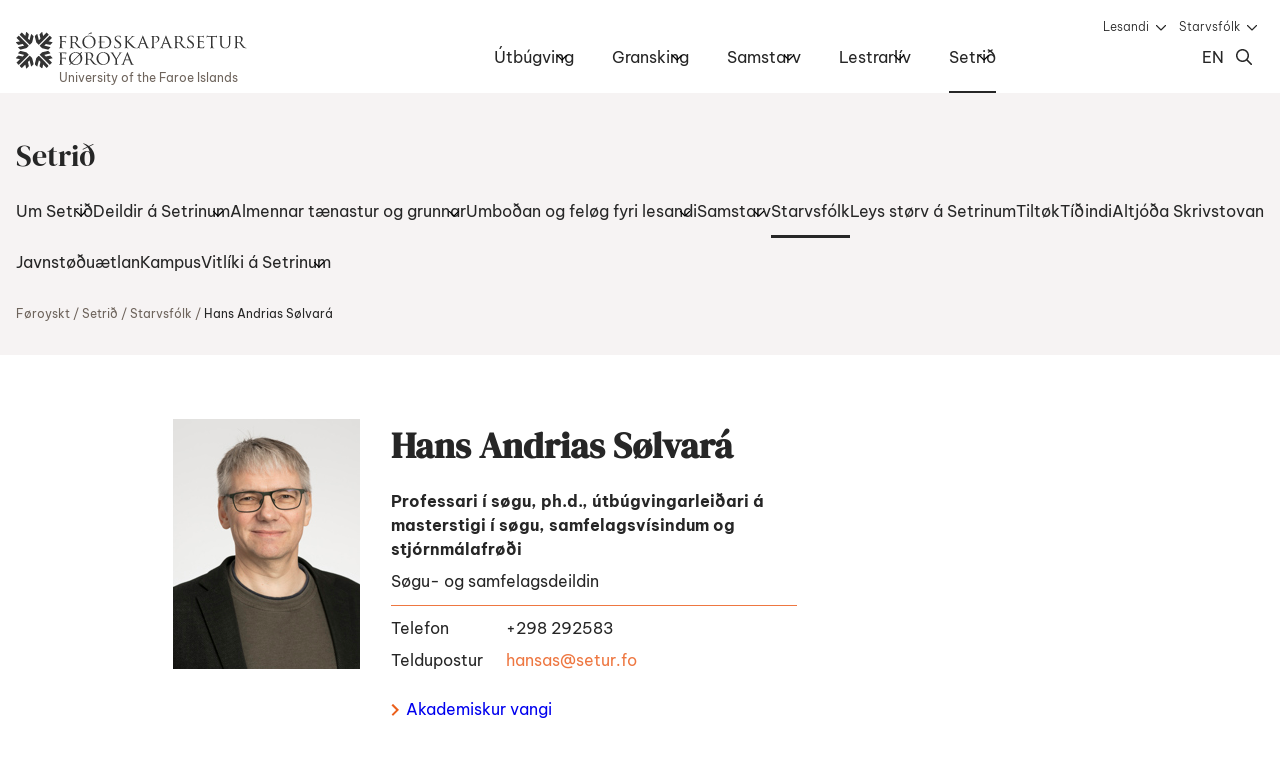

--- FILE ---
content_type: text/html; charset=utf-8
request_url: https://www.setur.fo/fo/setrid/starvsfolk/hans-andrias-soelvara
body_size: 11314
content:
<!DOCTYPE html><html lang=fo><head><script>!function(){let e='10000000-1000-4000-8000-100000000000'.replace(/[018]/g,e=>(+e^crypto.getRandomValues(new Uint8Array(1))[0]&15>>+e/4).toString(16)),n=0,r=!1,a=[],s=e=>'error'!==e.type||':0:0'!==e.source;window._sucJsLogFilter=()=>!0;let t=e=>r?$(e):a.push(e),$=e=>{if(s(e)&&window._sucJsLogFilter(e)&&n++<3)try{fetch('/api/jslog',{method:'POST',headers:{'Content-Type':'application/json'},body:JSON.stringify(e)})}catch{}};window.addEventListener('error',n=>t({id:e,type:'error',message:n.message,source:`${n.filename}:${n.lineno}:${n.colno}`,screenSize:`${window.screen.width}x${window.screen.height}`,language:navigator.language||navigator.userLanguage,stackTrace:n.error?n.error.stack:null})),window.addEventListener('unhandledrejection',n=>t({id:e,type:'unhandledrejection',message:n.reason?n.reason.message:'',source:'',screenSize:`${window.screen.width}x${window.screen.height}`,language:navigator.language||navigator.userLanguage,stackTrace:n.reason?n.reason.stack:null})),document.addEventListener('DOMContentLoaded',()=>{for(r=!0;a.length>0;)$(a.shift())})}();</script><title>Hans Andrias S&#xF8;lvar&#xE1; - Setur</title><meta content="width=device-width, initial-scale=1.0" name=viewport><link rel="shortcut icon" href=/images/favicon2.ico><meta property=og:site_name content=Setur><meta property=og:url content=https://www.setur.fo/fo/setrid/starvsfolk/hans-andrias-soelvara><meta property=og:title content="Hans Andrias Sølvará"><meta property=og:image content="https://setur-2.cdn.fo/savn/7113/hans-andrias-sølvará-ssd.jpg?width=1200&amp;rmode=upscale&amp;s=Pp7wIBn3qDg3WFuvO8jY_Ro_bXU"><script>window.document_ready=[]</script><link rel=stylesheet href='/css/bundle.css?v=oxY1eYpnLOImPfRPF-cYPKF2kJZ4Fb0jgysBfrtrJQ4'><script type=module async src='/scripts/main.bundle.js?v=3J8QeeRQdbGeJMJCZkE_KZiZ13VB46aMzn-OeQbFPJY'></script><script nomodule async defer src='/scripts/main.bundle.cjs.js?v=lDURjUpaiV4DMXwOw8qe0p1UVOUWkQnrOyrxNIt341Y'></script><style></style><body class="contact-page contact-type" data-level=4><header><a href=#content class=skip-link>Hopp til høvuðsinnihald</a><div class=wrapper><a href=/fo class=logo-link> <img class=logo src=/images/logo.svg alt="Heim: Fróðskaparsetur Føroya"> <span lang=en>University of the Faroe Islands</span> </a> <nav data-module=header> <button type=button class=hamburger-icon aria-label="Open/Close Menu" aria-owns=top-menu> <span class="icon hamburger passive"></span> <span class="icon hamburger open"></span> Dropdown Menu </button><ol id=top-menu class="menu main c-menu" role=list><li data-aria-current=none><div><a href=/fo/utbugving>&#xDA;tb&#xFA;gving</a> <button type=button class=triangle-icon> <span class=visually-hidden>Open/Close</span> </button></div><ol class="lvl2 c-menu" role=list><li data-aria-current=none><div><a href=/fo/utbugving/bachelor>Bachelor</a> <button type=button class=triangle-icon> <span class=visually-hidden>Open/Close</span> </button></div><ol class="lvl3 c-menu" role=list><li data-aria-current=none><div><a href=/fo/utbugving/bachelor/buskapar-og-virkisfroedi>B&#xFA;skapar- og virkisfr&#xF8;&#xF0;i</a></div><li data-aria-current=none><div><a href=/fo/utbugving/bachelor/folkaskulalaerari>F&#xF3;lkask&#xFA;lal&#xE6;rari</a></div><li data-aria-current=none><div><a href=/fo/utbugving/bachelor/foeroyskt>F&#xF8;royskt</a></div><li data-aria-current=none><div><a href=/fo/utbugving/bachelor/kt-verkfroedi>KT-verkfr&#xF8;&#xF0;i</a></div><li data-aria-current=none><div><a href=/fo/utbugving/bachelor/listaligt-arbeidi>Listaligt arbei&#xF0;i</a></div><li data-aria-current=none><div><a href=/fo/utbugving/bachelor/livfroedi>L&#xED;vfr&#xF8;&#xF0;i</a></div><li data-aria-current=none><div><a href=/fo/utbugving/bachelor/loegfroedi>L&#xF8;gfr&#xF8;&#xF0;i</a></div><li data-aria-current=none><div><a href=/fo/utbugving/bachelor/maskinfroedi>Maskinfr&#xF8;&#xF0;i</a></div><li data-aria-current=none><div><a href=/fo/utbugving/bachelor/mylalivsvisindi>M&#xFD;lal&#xED;vsv&#xED;sindi</a> <button type=button class=triangle-icon> <span class=visually-hidden>Open/Close</span> </button></div><ol class="lvl4 c-menu" role=list><li data-aria-current=none><div><a href=/fo/utbugving/bachelor/mylalivsvisindi/mylalivsvisindi-2018-2021>M&#xFD;lal&#xED;vsv&#xED;sindi 2018-2021</a></div></ol><li data-aria-current=none><div><a href=/fo/utbugving/bachelor/namsfroedingur>N&#xE1;msfr&#xF8;&#xF0;ingur</a> <button type=button class=triangle-icon> <span class=visually-hidden>Open/Close</span> </button></div><ol class="lvl4 c-menu" role=list><li data-aria-current=none><div><a href=/fo/utbugving/bachelor/namsfroedingur/namsfroedi-2017-2021>N&#xE1;msfr&#xF8;&#xF0;i 2017-2021</a></div></ol><li data-aria-current=none><div><a href=/fo/utbugving/bachelor/sjukraroektarfroedi>Sj&#xFA;krar&#xF8;ktarfr&#xF8;&#xF0;i</a></div><li data-aria-current=none><div><a href=/fo/utbugving/bachelor/samfelagsvisindi>Samfelagsv&#xED;sindi</a></div><li data-aria-current=none><div><a href=/fo/utbugving/bachelor/stjornmalafroedi>Stj&#xF3;rnm&#xE1;lafr&#xF8;&#xF0;i</a></div><li data-aria-current=none><div><a href=/fo/utbugving/bachelor/soega>S&#xF8;ga</a></div><li data-aria-current=none><div><a href=/fo/utbugving/bachelor/verkfroedi>Verkfr&#xF8;&#xF0;i</a> <button type=button class=triangle-icon> <span class=visually-hidden>Open/Close</span> </button></div><ol class="lvl4 c-menu" role=list><li data-aria-current=none><div><a href=/fo/utbugving/bachelor/verkfroedi/verkfroedi-2021>Verkfr&#xF8;&#xF0;i 2021</a></div></ol></ol><li data-aria-current=none><div><a href=/fo/utbugving/master>Master</a> <button type=button class=triangle-icon> <span class=visually-hidden>Open/Close</span> </button></div><ol class="lvl3 c-menu" role=list><li data-aria-current=none><div><a href=/fo/utbugving/master/datuvisindi>D&#xE1;tuv&#xED;sindi</a></div><li data-aria-current=none><div><a href=/fo/utbugving/master/embaetisprogv-i-log>Emb&#xE6;tispr&#xF3;gv &#xED; l&#xF3;g</a></div><li data-aria-current=none><div><a href=/fo/utbugving/master/foeroyskt>F&#xF8;royskt</a></div><li data-aria-current=none><div><a href=/fo/utbugving/master/heilsuvisindi>Heilsuv&#xED;sindi</a></div><li data-aria-current=none><div><a href=/fo/utbugving/master/leidsla-og-skipan>Lei&#xF0;sla og skipan</a></div><li data-aria-current=none><div><a href=/fo/utbugving/master/loegfroedi>L&#xF8;gfr&#xF8;&#xF0;i</a> <button type=button class=triangle-icon> <span class=visually-hidden>Open/Close</span> </button></div><ol class="lvl4 c-menu" role=list><li data-aria-current=none><div><a href=/fo/utbugving/master/loegfroedi/loegfroedi-2015-2022>L&#xF8;gfr&#xF8;&#xF0;i 2015-2022</a></div></ol><li data-aria-current=none><div><a href=/fo/utbugving/master/samfelagsvisindi-og-stjornmalafroedi>Samfelagsv&#xED;sindi og stj&#xF3;rnm&#xE1;lafr&#xF8;&#xF0;i</a></div><li data-aria-current=none><div><a href=/fo/utbugving/master/soega>S&#xF8;ga</a></div></ol><li data-aria-current=none><div><a href=/fo/utbugving/diplom/diplomutbugving-i-kt-verkfroedi>Diplom</a> <button type=button class=triangle-icon> <span class=visually-hidden>Open/Close</span> </button></div><ol class="lvl3 c-menu" role=list><li data-aria-current=none><div><a href=/fo/utbugving/diplom/diplomutbugving-i-kt-verkfroedi>Diplom&#xFA;tb&#xFA;gving &#xED; KT-verkfr&#xF8;&#xF0;i</a></div></ol><li data-aria-current=none><div><a href=/fo/utbugving/hjanam>Hj&#xE1;n&#xE1;m</a> <button type=button class=triangle-icon> <span class=visually-hidden>Open/Close</span> </button></div><ol class="lvl3 c-menu" role=list><li data-aria-current=none><div><a href=/fo/utbugving/hjanam/foeroyskt>F&#xF8;royskt</a></div><li data-aria-current=none><div><a href=/fo/utbugving/hjanam/stoeddfroedi>St&#xF8;ddfr&#xF8;&#xF0;i</a></div><li data-aria-current=none><div><a href=/fo/utbugving/hjanam/soega>S&#xF8;ga</a></div><li data-aria-current=none><div><a href=/fo/utbugving/hjanam/samfelagsfroedi>Samfelagsfr&#xF8;&#xF0;i</a></div></ol><li data-aria-current=none><div><a href=/fo/utbugving/stakgreinalestur>Stakgreinalestur</a> <button type=button class=triangle-icon> <span class=visually-hidden>Open/Close</span> </button></div><ol class="lvl3 c-menu" role=list><li data-aria-current=none><div><a href=/fo/utbugving/stakgreinalestur/foeroyamalsdeildin>F&#xF8;royam&#xE1;lsdeildin</a></div><li data-aria-current=none><div><a href=/fo/utbugving/stakgreinalestur/deildin-fyri-heilsu-og-sjukraroektarvisindi>Deildin fyri Heilsu- og Sj&#xFA;krar&#xF8;ktarv&#xED;sindi</a></div><li data-aria-current=none><div><a href=/fo/utbugving/stakgreinalestur/namsvisindadeildin>N&#xE1;msv&#xED;sindadeildin</a></div><li data-aria-current=none><div><a href=/fo/utbugving/stakgreinalestur/natturuvisindadeildin>N&#xE1;tt&#xFA;ruv&#xED;sindadeildin</a></div><li data-aria-current=none><div><a href=/fo/utbugving/stakgreinalestur/soegu-og-samfelagsdeildin>S&#xF8;gu- og samfelagsdeildin</a></div><li data-aria-current=none><div><a href=/fo/utbugving/stakgreinalestur/phd-skeid>Ph.d.-skei&#xF0;</a></div></ol><li data-aria-current=none><div><a href=/fo/utbugving/adrar-utbugvingar-og-skeid>A&#xF0;rar &#xFA;tb&#xFA;gvingar og skei&#xF0;</a> <button type=button class=triangle-icon> <span class=visually-hidden>Open/Close</span> </button></div><ol class="lvl3 c-menu" role=list><li data-aria-current=none><div><a href=/fo/utbugving/adrar-utbugvingar-og-skeid/faroese-summer-institute>Faroese Summer Institute</a></div><li data-aria-current=none><div><a href=/fo/utbugving/adrar-utbugvingar-og-skeid/eftir-og-iskoytisutbugvingar>Eftir- og &#xED;skoytis&#xFA;tb&#xFA;gvingar</a> <button type=button class=triangle-icon> <span class=visually-hidden>Open/Close</span> </button></div><ol class="lvl4 c-menu" role=list><li data-aria-current=none><div><a href=/fo/utbugving/adrar-utbugvingar-og-skeid/eftir-og-iskoytisutbugvingar/iskoytisutbugving-i-foeroyskum-kirkjukunnleika>&#xCD;skoytis&#xFA;tb&#xFA;gving &#xED; f&#xF8;royskum kirkjukunnleika</a></div><li data-aria-current=none><div><a href=/fo/utbugving/adrar-utbugvingar-og-skeid/eftir-og-iskoytisutbugvingar/iskoytisskeid-id-geva-atgongd-til-utbugvingina-master-i-leidslu-og-skipan-a-frodskaparsetri-foeroya>&#xCD;skoytisskei&#xF0;, i&#xF0; geva atgongd til &#xFA;tb&#xFA;gvingina Master &#xED; lei&#xF0;slu og skipan &#xE1; Fr&#xF3;&#xF0;skaparsetri F&#xF8;roya</a></div></ol><li data-aria-current=none><div><a href=/fo/utbugving/adrar-utbugvingar-og-skeid/phd>Ph.d.</a> <button type=button class=triangle-icon> <span class=visually-hidden>Open/Close</span> </button></div><ol class="lvl4 c-menu" role=list><li data-aria-current=none><div><a href=/fo/utbugving/adrar-utbugvingar-og-skeid/phd/foeroyamalsdeildin>F&#xF8;royam&#xE1;lsdeildin</a></div><li data-aria-current=none><div><a href=/fo/utbugving/adrar-utbugvingar-og-skeid/phd/namsvisindadeildin>N&#xE1;msv&#xED;sindadeildin</a></div><li data-aria-current=none><div><a href=/fo/utbugving/adrar-utbugvingar-og-skeid/phd/natturuvisindadeildin>N&#xE1;tt&#xFA;ruv&#xED;sindadeildin</a></div><li data-aria-current=none><div><a href=/fo/utbugving/adrar-utbugvingar-og-skeid/phd/deildin-fyri-heilsu-og-sjukraroektarvisindi>Deildin fyri Heilsu- og Sj&#xFA;krar&#xF8;ktarv&#xED;sindi</a></div><li data-aria-current=none><div><a href=/fo/utbugving/adrar-utbugvingar-og-skeid/phd/soegu-og-samfelagsdeildin>S&#xF8;gu- og samfelagsdeildin</a></div><li data-aria-current=none><div><a href=/fo/utbugving/adrar-utbugvingar-og-skeid/phd/granskingarstudul>Granskingarstu&#xF0;ul</a></div></ol><li data-aria-current=none><div><a href=/fo/utbugving/adrar-utbugvingar-og-skeid/starvslaeruvegleidaraskeid-til-namsfroedingar>Starvsl&#xE6;ruveglei&#xF0;araskei&#xF0; til n&#xE1;msfr&#xF8;&#xF0;ingar</a></div><li data-aria-current=none><div><a href=/fo/utbugving/adrar-utbugvingar-og-skeid/international-summer-seminar>International Summer Seminar</a></div><li data-aria-current=none><div><a href=/fo/utbugving/adrar-utbugvingar-og-skeid/atgonguskeid-til-verkfroediutbugvingina>Atgonguskei&#xF0; til verkfr&#xF8;&#xF0;i&#xFA;tb&#xFA;gvingina</a></div><li data-aria-current=none><div><a href=/fo/utbugving/adrar-utbugvingar-og-skeid/eftirutbugvingarskeid-a-masterstigi>Eftir&#xFA;tb&#xFA;gvingarskei&#xF0; &#xE1; masterstigi</a></div><li data-aria-current=none><div><a href=/fo/utbugving/adrar-utbugvingar-og-skeid/demensvinarlig-vidgerd-og-roekt>Demensvinarlig vi&#xF0;ger&#xF0; og r&#xF8;kt</a></div></ol><li data-aria-current=none><div><a href=/fo/utbugving/upptoeka>Uppt&#xF8;ka</a> <button type=button class=triangle-icon> <span class=visually-hidden>Open/Close</span> </button></div><ol class="lvl3 c-menu" role=list><li data-aria-current=none><div><a href=/fo/utbugving/upptoeka/toek-lestrarplass-2025>T&#xF8;k lestrarpl&#xE1;ss 2025</a></div><li data-aria-current=none><div><a href=/fo/utbugving/upptoeka/umsoknarbloed>Ums&#xF3;knarbl&#xF8;&#xF0;</a> <button type=button class=triangle-icon> <span class=visually-hidden>Open/Close</span> </button></div><ol class="lvl4 c-menu" role=list><li data-aria-current=none><div><a href=/fo/utbugving/upptoeka/umsoknarbloed/iskoytisutbugvingar>&#xCD;skoytis&#xFA;tb&#xFA;gvingar</a></div></ol><li data-aria-current=none><div><a href=/fo/utbugving/upptoeka/utbugvingar>&#xDA;tb&#xFA;gvingar</a></div><li data-aria-current=none><div><a href=/fo/utbugving/upptoeka/kvota-1-ella-kvota-2>Kvota 1 ella kvota 2?</a></div><li data-aria-current=none><div><a href=/fo/utbugving/upptoeka/kvota-2-hvat-telur-vid>Kvota 2 - Hvat telur vi&#xF0;?</a></div><li data-aria-current=none><div><a href=/fo/utbugving/upptoeka/upptoekuroynd-til-bachelor-og-master-i-loegfroedi>Uppt&#xF8;kuroynd til bachelor og master &#xED; l&#xF8;gfr&#xF8;&#xF0;i</a></div><li data-aria-current=none><div><a href=/fo/utbugving/upptoeka/toek-lestrarplass-veturin-2026>T&#xF8;k lestrarpl&#xE1;ss veturin 2026</a></div></ol><li data-aria-current=none><div><a href=/fo/utbugving/arskalendari>&#xC1;rskalendari</a></div></ol><li data-aria-current=none><div><a href=/fo/gransking>Gransking</a> <button type=button class=triangle-icon> <span class=visually-hidden>Open/Close</span> </button></div><ol class="lvl2 c-menu" role=list><li data-aria-current=none><div><a href=/fo/gransking/gransking-i-toelum>Gransking &#xED; t&#xF8;lum</a></div><li data-aria-current=none><div><a href=/fo/gransking/umsokn-um-granskingarstudul>Ums&#xF3;kn um granskingarstu&#xF0;ul</a></div><li data-aria-current=none><div><a href=/fo/gransking/granskingarsamstoerv>Granskingarsamst&#xF8;rv</a></div><li data-aria-current=none><div><a href=/fo/gransking/phd-skulin-a-setrinum-1>Ph.d.-sk&#xFA;lin &#xE1; Setrinum</a></div></ol><li data-aria-current=none><div><a href=/fo/samstarv>Samstarv</a> <button type=button class=triangle-icon> <span class=visually-hidden>Open/Close</span> </button></div><ol class="lvl2 c-menu" role=list><li data-aria-current=none><div><a href=/fo/samstarv/utbugvingarsamstoerv>&#xDA;tb&#xFA;gvingarsamst&#xF8;rv</a> <button type=button class=triangle-icon> <span class=visually-hidden>Open/Close</span> </button></div><ol class="lvl3 c-menu" role=list><li data-aria-current=none><div><a href=/fo/samstarv/utbugvingarsamstoerv/i-foeroyum>&#xCD; F&#xF8;royum</a></div><li data-aria-current=none><div><a href=/fo/samstarv/utbugvingarsamstoerv/altjoda>Altj&#xF3;&#xF0;a</a></div></ol><li data-aria-current=none><div><a href=/fo/samstarv/granskingarsamstoerv>Granskingarsamst&#xF8;rv</a> <button type=button class=triangle-icon> <span class=visually-hidden>Open/Close</span> </button></div><ol class="lvl3 c-menu" role=list><li data-aria-current=none><div><a href=/fo/samstarv/granskingarsamstoerv/i-foeroyum>&#xCD; F&#xF8;royum</a></div><li data-aria-current=none><div><a href=/fo/samstarv/granskingarsamstoerv/altjoda>Altj&#xF3;&#xF0;a</a></div></ol><li data-aria-current=none><div><a href=/fo/samstarv/netverkssamstoerv>Netverkssamst&#xF8;rv</a> <button type=button class=triangle-icon> <span class=visually-hidden>Open/Close</span> </button></div><ol class="lvl3 c-menu" role=list><li data-aria-current=none><div><a href=/fo/samstarv/netverkssamstoerv/fraendafundir>Fr&#xE6;ndafundir</a> <button type=button class=triangle-icon> <span class=visually-hidden>Open/Close</span> </button></div><ol class="lvl4 c-menu" role=list><li data-aria-current=none><div><a href=/fo/samstarv/netverkssamstoerv/fraendafundir/fraendafundir-innihaldsyvirlit>Fr&#xE6;ndafundir - Innihaldsyvirlit</a></div></ol></ol><li data-aria-current=none><div><a href=/fo/samstarv/samstarv-vid-vinnuliv>Samstarv vi&#xF0; vinnul&#xED;v</a></div><li data-aria-current=none><div><a href=/fo/samstarv/samstarv-vid-almennar-stovnar>Samstarv vi&#xF0; almennar stovnar</a></div><li data-aria-current=none><div><a href=/fo/samstarv/depilin-fyri-altjoda-vidurskifti>Depilin fyri altj&#xF3;&#xF0;a vi&#xF0;urskifti</a> <button type=button class=triangle-icon> <span class=visually-hidden>Open/Close</span> </button></div><ol class="lvl3 c-menu" role=list><li data-aria-current=none><div><a href=/fo/samstarv/depilin-fyri-altjoda-vidurskifti/about-us>About us</a></div><li data-aria-current=none><div><a href=/fo/samstarv/depilin-fyri-altjoda-vidurskifti/publications>Publications</a> <button type=button class=triangle-icon> <span class=visually-hidden>Open/Close</span> </button></div><ol class="lvl4 c-menu" role=list><li data-aria-current=none><div><a href=/fo/samstarv/depilin-fyri-altjoda-vidurskifti/publications/publications>Publications</a></div><li data-aria-current=none><div><a href=/fo/samstarv/depilin-fyri-altjoda-vidurskifti/publications/media>Media</a></div></ol><li data-aria-current=none><div><a href=/fo/samstarv/depilin-fyri-altjoda-vidurskifti/projects>Projects</a></div><li data-aria-current=none><div><a href=/fo/samstarv/depilin-fyri-altjoda-vidurskifti/events>Events</a></div></ol><li data-aria-current=none><div><a href=/fo/samstarv/frodskapur>Fr&#xF3;&#xF0;skapur</a> <button type=button class=triangle-icon> <span class=visually-hidden>Open/Close</span> </button></div><ol class="lvl3 c-menu" role=list><li data-aria-current=none><div><a href=/fo/samstarv/frodskapur/frodskaparrit>Fr&#xF3;&#xF0;skaparrit</a></div><li data-aria-current=none><div><a href=/fo/samstarv/frodskapur/meting-av-handritum>Meting av handritum</a></div><li data-aria-current=none><div><a href=/fo/samstarv/frodskapur/supplementum>Supplementum</a></div><li data-aria-current=none><div><a href=/fo/samstarv/frodskapur/onnur-rit>Onnur rit</a></div></ol><li data-aria-current=none><div><a href=/fo/samstarv/granskingardepilin>Granskingardepilin</a> <button type=button class=triangle-icon> <span class=visually-hidden>Open/Close</span> </button></div><ol class="lvl3 c-menu" role=list><li data-aria-current=none><div><a href=/fo/samstarv/granskingardepilin/granskingarverkaetlanir>Granskingarverk&#xE6;tlanir</a></div><li data-aria-current=none><div><a href=/fo/samstarv/granskingardepilin/undirvising>Undirv&#xED;sing</a></div><li data-aria-current=none><div><a href=/fo/samstarv/granskingardepilin/utgavur>&#xDA;tg&#xE1;vur</a> <button type=button class=triangle-icon> <span class=visually-hidden>Open/Close</span> </button></div><ol class="lvl4 c-menu" role=list><li data-aria-current=none><div><a href=/fo/samstarv/granskingardepilin/utgavur/boekur>B&#xF8;kur</a></div><li data-aria-current=none><div><a href=/fo/samstarv/granskingardepilin/utgavur/visindaligar-utgavur>V&#xED;sindaligar &#xFA;tg&#xE1;vur</a></div><li data-aria-current=none><div><a href=/fo/samstarv/granskingardepilin/utgavur/arbeidsrit>Arbei&#xF0;srit</a></div><li data-aria-current=none><div><a href=/fo/samstarv/granskingardepilin/utgavur/smarit>Sm&#xE1;rit</a></div><li data-aria-current=none><div><a href=/fo/samstarv/granskingardepilin/utgavur/namsrit>N&#xE1;msrit</a></div><li data-aria-current=none><div><a href=/fo/samstarv/granskingardepilin/utgavur/adrar-utgavur>A&#xF0;rar &#xFA;tg&#xE1;vur</a></div><li data-aria-current=none><div><a href=/fo/samstarv/granskingardepilin/utgavur/hugin-munin>Hugin &amp; Munin</a></div></ol><li data-aria-current=none><div><a href=/fo/samstarv/granskingardepilin/granskingarsamstarv>Granskingarsamstarv</a></div></ol><li data-aria-current=none><div><a href=/fo/samstarv/depilin-fyri-heilsu-og-almannagransking>Depilin fyri heilsu- og almannagransking</a> <button type=button class=triangle-icon> <span class=visually-hidden>Open/Close</span> </button></div><ol class="lvl3 c-menu" role=list><li data-aria-current=none><div><a href=/fo/samstarv/depilin-fyri-heilsu-og-almannagransking/master-utbugving>Master &#xFA;tb&#xFA;gving</a></div><li data-aria-current=none><div><a href=/fo/samstarv/depilin-fyri-heilsu-og-almannagransking/phd>Ph.d.</a></div><li data-aria-current=none><div><a href=/fo/samstarv/depilin-fyri-heilsu-og-almannagransking/visindastarvsfolk>V&#xED;sindastarvsf&#xF3;lk</a></div></ol></ol><li data-aria-current=none><div><a href=/fo/lestrarliv>Lestrarl&#xED;v</a> <button type=button class=triangle-icon> <span class=visually-hidden>Open/Close</span> </button></div><ol class="lvl2 c-menu" role=list><li data-aria-current=none><div><a href=/fo/lestrarliv/um-lestur>Um lestur</a> <button type=button class=triangle-icon> <span class=visually-hidden>Open/Close</span> </button></div><ol class="lvl3 c-menu" role=list><li data-aria-current=none><div><a href=/fo/lestrarliv/um-lestur/hvat-er-universitetslestur>Hvat er universitetslestur?</a></div><li data-aria-current=none><div><a href=/fo/lestrarliv/um-lestur/god-rad-til-lestrarbyrjan>G&#xF3;&#xF0; r&#xE1;&#xF0; til lestrarbyrjan</a></div><li data-aria-current=none><div><a href=/fo/lestrarliv/um-lestur/innleidsla>Innlei&#xF0;sla</a></div><li data-aria-current=none><div><a href=/fo/lestrarliv/um-lestur/provtoekur>Pr&#xF3;vt&#xF8;kur</a></div><li data-aria-current=none><div><a href=/fo/lestrarliv/um-lestur/provtalsstigi-ects>Pr&#xF3;vtalsstigi / ECTS</a></div><li data-aria-current=none><div><a href=/fo/lestrarliv/um-lestur/progv-og-utskriftir>Pr&#xF3;gv og &#xFA;tskriftir</a></div><li data-aria-current=none><div><a href=/fo/lestrarliv/um-lestur/progvhandan>Pr&#xF3;gvhandan</a></div><li data-aria-current=none><div><a href=/fo/lestrarliv/um-lestur/farloyvi>Farloyvi</a></div><li data-aria-current=none><div><a href=/fo/lestrarliv/um-lestur/soek-um-fravik>S&#xF8;k um fr&#xE1;vik</a></div><li data-aria-current=none><div><a href=/fo/lestrarliv/um-lestur/avriksflutningur>Avriksflutningur</a></div><li data-aria-current=none><div><a href=/fo/lestrarliv/um-lestur/skiftislestur>Skiftislestur</a></div><li data-aria-current=none><div><a href=/fo/lestrarliv/um-lestur/ordafragreidingar-i-stuttum>Or&#xF0;afr&#xE1;grei&#xF0;ingar &#xED; stuttum</a></div><li data-aria-current=none><div><a href=/fo/lestrarliv/um-lestur/klagur-og-kaerur>Klagur og k&#xE6;rur</a></div></ol><li data-aria-current=none><div><a href=/fo/lestrarliv/lestrarumstoedur>Lestrarumst&#xF8;&#xF0;ur</a> <button type=button class=triangle-icon> <span class=visually-hidden>Open/Close</span> </button></div><ol class="lvl3 c-menu" role=list><li data-aria-current=none><div><a href=/fo/lestrarliv/lestrarumstoedur/studulsmoeguleikar>Stu&#xF0;ulsm&#xF8;guleikar</a></div><li data-aria-current=none><div><a href=/fo/lestrarliv/lestrarumstoedur/lesandi-vid-serligum-toervi>Lesandi vi&#xF0; serligum t&#xF8;rvi</a></div></ol><li data-aria-current=none><div><a href=/fo/lestrarliv/lestrarskrivstovan>Lestrarskrivstovan</a></div><li data-aria-current=none><div><a href=/fo/lestrarliv/lestrarvegleiding>Lestrarveglei&#xF0;ing</a> <button type=button class=triangle-icon> <span class=visually-hidden>Open/Close</span> </button></div><ol class="lvl3 c-menu" role=list><li data-aria-current=none><div><a href=/fo/lestrarliv/lestrarvegleiding/hvat-er-lestrarvegleiding>Hvat er lestrarveglei&#xF0;ing?</a></div><li data-aria-current=none><div><a href=/fo/lestrarliv/lestrarvegleiding/naer-kann-eg-venda-maer-til-lestrarvegleidingina>N&#xE6;r kann eg venda m&#xE6;r til lestrarveglei&#xF0;ingina?</a></div><li data-aria-current=none><div><a href=/fo/lestrarliv/lestrarvegleiding/hvat-kann-lestrarvegleidingin-vegleida-meg-um>Hvat kann lestrarveglei&#xF0;ingin veglei&#xF0;a meg um?</a></div><li data-aria-current=none><div><a href=/fo/lestrarliv/lestrarvegleiding/ivast-tu-i-um-tu-hevur-bruk-fyri-lestrarvegleiding>Ivast t&#xFA; &#xED;, um t&#xFA; hevur br&#xFA;k fyri lestrarveglei&#xF0;ing?</a></div><li data-aria-current=none><div><a href=/fo/lestrarliv/lestrarvegleiding/hava-lestrarvegleidarar-tagnarskyldu>Hava lestrarveglei&#xF0;arar tagnarskyldu?</a></div><li data-aria-current=none><div><a href=/fo/lestrarliv/lestrarvegleiding/hvussu-fer-ein-vegleidarasamroeda-fram>Hvussu fer ein veglei&#xF0;arasamr&#xF8;&#xF0;a fram?</a></div></ol><li data-aria-current=none><div><a href=/fo/lestrarliv/umbod-og-feloeg-fyri-lesandi>Umbo&#xF0; og fel&#xF8;g fyri lesandi</a> <button type=button class=triangle-icon> <span class=visually-hidden>Open/Close</span> </button></div><ol class="lvl3 c-menu" role=list><li data-aria-current=none><div><a href=/fo/lestrarliv/umbod-og-feloeg-fyri-lesandi/rad-teirra-lesandi>R&#xE1;&#xF0; teirra lesandi</a></div><li data-aria-current=none><div><a href=/fo/lestrarliv/umbod-og-feloeg-fyri-lesandi/lestrarrad>Lestrarr&#xE1;&#xF0;</a> <button type=button class=triangle-icon> <span class=visually-hidden>Open/Close</span> </button></div><ol class="lvl4 c-menu" role=list><li data-aria-current=none><div><a href=/fo/lestrarliv/umbod-og-feloeg-fyri-lesandi/lestrarrad/foeroyamalsdeildin>F&#xF8;royam&#xE1;lsdeildin</a></div><li data-aria-current=none><div><a href=/fo/lestrarliv/umbod-og-feloeg-fyri-lesandi/lestrarrad/namsvisindadeildin>N&#xE1;msv&#xED;sindadeildin</a></div><li data-aria-current=none><div><a href=/fo/lestrarliv/umbod-og-feloeg-fyri-lesandi/lestrarrad/natturuvisindadeildin>N&#xE1;tt&#xFA;ruv&#xED;sindadeildin</a></div><li data-aria-current=none><div><a href=/fo/lestrarliv/umbod-og-feloeg-fyri-lesandi/lestrarrad/soegu-og-samfelagsdeildin>S&#xF8;gu- og samfelagsdeildin</a></div><li data-aria-current=none><div><a href=/fo/lestrarliv/umbod-og-feloeg-fyri-lesandi/lestrarrad/deildin-fyri-heilsu-og-sjukraroektarvisindi>Deildin fyri heilsu- og sj&#xFA;krar&#xF8;ktarv&#xED;sindi</a></div></ol><li data-aria-current=none><div><a href=/fo/lestrarliv/umbod-og-feloeg-fyri-lesandi/umbod-teirra-lesandi-i-styrinum>Umbo&#xF0; teirra lesandi &#xED; st&#xFD;rinum</a></div></ol><li data-aria-current=none><div><a href=/fo/lestrarliv/godu-lesandi>G&#xF3;&#xF0;u lesandi</a></div><li data-aria-current=none><div><a href=/fo/lestrarliv/altjoda-skrivstovan>Altj&#xF3;&#xF0;a Skrivstovan</a></div><li data-aria-current=none><div><a href=/fo/lestrarliv/ambod-og-vegleidingar>Ambo&#xF0; og veglei&#xF0;ingar</a> <button type=button class=triangle-icon> <span class=visually-hidden>Open/Close</span> </button></div><ol class="lvl3 c-menu" role=list><li data-aria-current=none><div><a href=/fo/lestrarliv/ambod-og-vegleidingar/kerviplus>Kervi&#x2B;</a></div><li data-aria-current=none><div><a href=/fo/lestrarliv/ambod-og-vegleidingar/office-365>Office 365</a></div><li data-aria-current=none><div><a href=/fo/lestrarliv/ambod-og-vegleidingar/moodle>Moodle</a></div><li data-aria-current=none><div><a href=/fo/lestrarliv/ambod-og-vegleidingar/wiseflow>Wiseflow</a></div><li data-aria-current=none><div><a href=/fo/lestrarliv/ambod-og-vegleidingar/prent-og-kopiskipan-til-lesandi>Prent- og kopiskipan til lesandi</a></div><li data-aria-current=none><div><a href=/fo/lestrarliv/ambod-og-vegleidingar/bokasoevn-og-onnur-soevn>B&#xF3;kas&#xF8;vn og onnur s&#xF8;vn</a></div><li data-aria-current=none><div><a href=/fo/lestrarliv/ambod-og-vegleidingar/nidrandi-atburdur>Ni&#xF0;randi atbur&#xF0;ur</a></div></ol><li data-aria-current=none><div><a href=/fo/lestrarliv/universitetsbokasavnid>Universitetsb&#xF3;kasavni&#xF0;</a></div></ol><li class="active pactive" data-aria-current=none><div><a href=/fo/setrid/um-setrid aria-current=none>Setri&#xF0;</a> <button type=button class=triangle-icon> <span class=visually-hidden>Open/Close</span> </button></div><ol class="lvl2 c-menu" role=list><li data-aria-current=none><div><a href=/fo/setrid/um-setrid>Um Setri&#xF0;</a> <button type=button class=triangle-icon> <span class=visually-hidden>Open/Close</span> </button></div><ol class="lvl3 c-menu" role=list><li data-aria-current=none><div><a href=/fo/setrid/um-setrid/endamal>Endam&#xE1;l</a></div><li data-aria-current=none><div><a href=/fo/setrid/um-setrid/styrid>St&#xFD;ri&#xF0;</a> <button type=button class=triangle-icon> <span class=visually-hidden>Open/Close</span> </button></div><ol class="lvl4 c-menu" role=list><li data-aria-current=none><div><a href=/fo/setrid/um-setrid/styrid/styrislimir>St&#xFD;rislimir</a></div><li data-aria-current=none><div><a href=/fo/setrid/um-setrid/styrid/reglur-fyri-styrid>Reglur fyri st&#xFD;ri&#xF0;</a></div><li data-aria-current=none><div><a href=/fo/setrid/um-setrid/styrid/styrisfundir>St&#xFD;risfundir</a></div><li data-aria-current=none><div><a href=/fo/setrid/um-setrid/styrid/skrair-og-fundartilfar>Skr&#xE1;ir og fundartilfar</a></div></ol><li data-aria-current=none><div><a href=/fo/setrid/um-setrid/kunning>Kunning</a> <button type=button class=triangle-icon> <span class=visually-hidden>Open/Close</span> </button></div><ol class="lvl4 c-menu" role=list><li data-aria-current=none><div><a href=/fo/setrid/um-setrid/kunning/midling>Mi&#xF0;ling</a></div><li data-aria-current=none><div><a href=/fo/setrid/um-setrid/kunning/ritgerda-og-savningarkappingar>Ritger&#xF0;a- og savningarkappingar</a></div><li data-aria-current=none><div><a href=/fo/setrid/um-setrid/kunning/visindavoeka-og-speki>V&#xED;sindav&#xF8;ka og Speki</a></div><li data-aria-current=none><div><a href=/fo/setrid/um-setrid/kunning/myndir>Myndir</a></div><li data-aria-current=none><div><a href=/fo/setrid/um-setrid/kunning/sjonbond>Sj&#xF3;nbond</a> <button type=button class=triangle-icon> <span class=visually-hidden>Open/Close</span> </button></div><ol class="lvl5 c-menu" role=list><li data-aria-current=none><div><a href=/fo/setrid/um-setrid/kunning/sjonbond/foeroyamalsdeildin>F&#xF8;royam&#xE1;lsdeildin</a></div><li data-aria-current=none><div><a href=/fo/setrid/um-setrid/kunning/sjonbond/namsvisindadeildin>N&#xE1;msv&#xED;sindadeildin</a></div><li data-aria-current=none><div><a href=/fo/setrid/um-setrid/kunning/sjonbond/soegu-og-samfelagsdeildin>S&#xF8;gu- og samfelagsdeildin</a></div><li data-aria-current=none><div><a href=/fo/setrid/um-setrid/kunning/sjonbond/natturuvisindadeildin>N&#xE1;tt&#xFA;ruv&#xED;sindadeildin</a></div><li data-aria-current=none><div><a href=/fo/setrid/um-setrid/kunning/sjonbond/deildin-fyri-heilsu-og-sjukraroektarvisindi>Deildin fyri heilsu- og sj&#xFA;krar&#xF8;ktarv&#xED;sindi</a></div><li data-aria-current=none><div><a href=/fo/setrid/um-setrid/kunning/sjonbond/altjoda-skrivstovan>Altj&#xF3;&#xF0;a Skrivstovan</a></div><li data-aria-current=none><div><a href=/fo/setrid/um-setrid/kunning/sjonbond/filmsklipp>Filmsklipp</a> <button type=button class=triangle-icon> <span class=visually-hidden>Open/Close</span> </button></div><ol class="lvl6 c-menu" role=list><li data-aria-current=none><div><a href=/fo/setrid/um-setrid/kunning/sjonbond/filmsklipp/partur-1>Partur 1</a></div><li data-aria-current=none><div><a href=/fo/setrid/um-setrid/kunning/sjonbond/filmsklipp/partur-2>Partur 2</a></div><li data-aria-current=none><div><a href=/fo/setrid/um-setrid/kunning/sjonbond/filmsklipp/partur-3>Partur 3</a></div><li data-aria-current=none><div><a href=/fo/setrid/um-setrid/kunning/sjonbond/filmsklipp/partur-4>Partur 4</a></div><li data-aria-current=none><div><a href=/fo/setrid/um-setrid/kunning/sjonbond/filmsklipp/partur-5>Partur 5</a></div><li data-aria-current=none><div><a href=/fo/setrid/um-setrid/kunning/sjonbond/filmsklipp/partur-6>Partur 6</a></div><li data-aria-current=none><div><a href=/fo/setrid/um-setrid/kunning/sjonbond/filmsklipp/partur-7>Partur 7</a></div></ol></ol></ol><li data-aria-current=none><div><a href=/fo/setrid/um-setrid/rektarin>Rektarin</a></div><li data-aria-current=none><div><a href=/fo/setrid/um-setrid/leidsla-og-bygnadur>Lei&#xF0;sla og bygna&#xF0;ur</a></div><li data-aria-current=none><div><a href=/fo/setrid/um-setrid/soega>S&#xF8;ga</a></div><li data-aria-current=none><div><a href=/fo/setrid/um-setrid/logir-og-reglugerdir>L&#xF3;gir og regluger&#xF0;ir</a></div><li data-aria-current=none><div><a href=/fo/setrid/um-setrid/datuverndarkunning>D&#xE1;tuverndarkunning</a></div><li data-aria-current=none><div><a href=/fo/setrid/um-setrid/strategi-2030>Strategi 2030</a> <button type=button class=triangle-icon> <span class=visually-hidden>Open/Close</span> </button></div><ol class="lvl4 c-menu" role=list><li data-aria-current=none><div><a href=/fo/setrid/um-setrid/strategi-2030/strategi-2020>Strategi 2020</a></div><li data-aria-current=none><div><a href=/fo/setrid/um-setrid/strategi-2030/strategi-2014>Strategi 2014</a></div></ol><li data-aria-current=none><div><a href=/fo/setrid/um-setrid/grafiskur-samleiki>Grafiskur samleiki</a></div></ol><li data-aria-current=none><div><a href=/fo/setrid/deildir-a-setrinum>Deildir &#xE1; Setrinum</a> <button type=button class=triangle-icon> <span class=visually-hidden>Open/Close</span> </button></div><ol class="lvl3 c-menu" role=list><li data-aria-current=none><div><a href=/fo/setrid/deildir-a-setrinum/foeroyamalsdeildin>F&#xF8;royam&#xE1;lsdeildin</a> <button type=button class=triangle-icon> <span class=visually-hidden>Open/Close</span> </button></div><ol class="lvl4 c-menu" role=list><li data-aria-current=none><div><a href=/fo/setrid/deildir-a-setrinum/foeroyamalsdeildin/maltoeknidepilin>M&#xE1;lt&#xF8;knidepilin</a></div></ol><li data-aria-current=none><div><a href=/fo/setrid/deildir-a-setrinum/namsvisindadeildin>N&#xE1;msv&#xED;sindadeildin</a></div><li data-aria-current=none><div><a href=/fo/setrid/deildir-a-setrinum/natturuvisindadeildin>N&#xE1;tt&#xFA;ruv&#xED;sindadeildin</a></div><li data-aria-current=none><div><a href=/fo/setrid/deildir-a-setrinum/soegu-og-samfelagsdeildin>S&#xF8;gu- og samfelagsdeildin</a></div><li data-aria-current=none><div><a href=/fo/setrid/deildir-a-setrinum/deildin-fyri-heilsu-og-sjukraroektarvisindi>Deildin fyri heilsu- og sj&#xFA;krar&#xF8;ktarv&#xED;sindi</a></div><li data-aria-current=none><div><a href=/fo/setrid/deildir-a-setrinum/setursskrivstovan>Setursskrivstovan</a> <button type=button class=triangle-icon> <span class=visually-hidden>Open/Close</span> </button></div><ol class="lvl4 c-menu" role=list><li data-aria-current=none><div><a href=/fo/setrid/deildir-a-setrinum/setursskrivstovan/kt-deildin>KT-deildin</a> <button type=button class=triangle-icon> <span class=visually-hidden>Open/Close</span> </button></div><ol class="lvl5 c-menu" role=list><li data-aria-current=none><div><a href=/fo/setrid/deildir-a-setrinum/setursskrivstovan/kt-deildin/kt-support-1>KT-support</a> <button type=button class=triangle-icon> <span class=visually-hidden>Open/Close</span> </button></div><ol class="lvl6 c-menu" role=list><li data-aria-current=none><div><a href=/fo/setrid/deildir-a-setrinum/setursskrivstovan/kt-deildin/kt-support-1/vanlig-frabodan-av-feili>Vanlig fr&#xE1;bo&#xF0;an av feili</a></div><li data-aria-current=none><div><a href=/fo/setrid/deildir-a-setrinum/setursskrivstovan/kt-deildin/kt-support-1/adrar-umboenir>A&#xF0;rar umb&#xF8;nir</a></div><li data-aria-current=none><div><a href=/fo/setrid/deildir-a-setrinum/setursskrivstovan/kt-deildin/kt-support-1/vegleidingar>Veglei&#xF0;ingar</a></div><li data-aria-current=none><div><a href=/fo/setrid/deildir-a-setrinum/setursskrivstovan/kt-deildin/kt-support-1/cd-ord-og-intowords-support>CD-ORD og Intowords support</a></div><li data-aria-current=none><div><a href=/fo/setrid/deildir-a-setrinum/setursskrivstovan/kt-deildin/kt-support-1/forrit-til-starvsfolk>Forrit til starvsf&#xF3;lk</a></div><li data-aria-current=none><div><a href=/fo/setrid/deildir-a-setrinum/setursskrivstovan/kt-deildin/kt-support-1/atgongd-til-office-moodle-oa-i-browsaranum>Atgongd til Office, Moodle o.a. &#xED; browsaranum</a></div></ol></ol><li data-aria-current=none><div><a href=/fo/setrid/deildir-a-setrinum/setursskrivstovan/figgjardeildin>F&#xED;ggjardeildin</a></div></ol></ol><li data-aria-current=none><div><a href=/fo/setrid/almennar-taenastur-og-grunnar>Almennar t&#xE6;nastur og grunnar</a> <button type=button class=triangle-icon> <span class=visually-hidden>Open/Close</span> </button></div><ol class="lvl3 c-menu" role=list><li data-aria-current=none><div><a href=/fo/setrid/almennar-taenastur-og-grunnar/soevn>S&#xF8;vn</a> <button type=button class=triangle-icon> <span class=visually-hidden>Open/Close</span> </button></div><ol class="lvl4 c-menu" role=list><li data-aria-current=none><div><a href=/fo/setrid/almennar-taenastur-og-grunnar/soevn/talgildu-soevnini>Talgildu s&#xF8;vnini</a> <button type=button class=triangle-icon> <span class=visually-hidden>Open/Close</span> </button></div><ol class="lvl5 c-menu" role=list><li data-aria-current=none><div><a href=/fo/setrid/almennar-taenastur-og-grunnar/soevn/talgildu-soevnini/bandasavn>Bandasavn</a> <button type=button class=triangle-icon> <span class=visually-hidden>Open/Close</span> </button></div><ol class="lvl6 c-menu" role=list><li data-aria-current=none><div><a href=/fo/setrid/almennar-taenastur-og-grunnar/soevn/talgildu-soevnini/bandasavn/forsoega>Fors&#xF8;ga</a></div><li data-aria-current=none><div><a href=/fo/setrid/almennar-taenastur-og-grunnar/soevn/talgildu-soevnini/bandasavn/spurt-og-svarad>Spurt og svara&#xF0;</a></div><li data-aria-current=none><div><a href=/fo/setrid/almennar-taenastur-og-grunnar/soevn/talgildu-soevnini/bandasavn/onnur-talgild-soevn>Onnur talgild s&#xF8;vn</a></div><li data-aria-current=none><div><a href=/fo/setrid/almennar-taenastur-og-grunnar/soevn/talgildu-soevnini/bandasavn/raettindicopyright>R&#xE6;ttindi/copyright</a></div><li data-aria-current=none><div><a href=/fo/setrid/almennar-taenastur-og-grunnar/soevn/talgildu-soevnini/bandasavn/samband>Samband</a></div></ol><li data-aria-current=none><div><a href=/fo/setrid/almennar-taenastur-og-grunnar/soevn/talgildu-soevnini/ordasedlasavn>Or&#xF0;ase&#xF0;lasavn</a></div><li data-aria-current=none><div><a href=/fo/setrid/almennar-taenastur-og-grunnar/soevn/talgildu-soevnini/stadanavnasavn>Sta&#xF0;anavnasavn</a></div></ol><li data-aria-current=none><div><a href=/fo/setrid/almennar-taenastur-og-grunnar/soevn/handritasavn>Handritasavn</a></div><li data-aria-current=none><div><a href=/fo/setrid/almennar-taenastur-og-grunnar/soevn/greinasavn>Greinasavn</a></div></ol><li data-aria-current=none><div><a href=/fo/setrid/almennar-taenastur-og-grunnar/eksternar-provtoekur>Eksternar pr&#xF3;vt&#xF8;kur</a></div><li data-aria-current=none><div><a href=/fo/setrid/almennar-taenastur-og-grunnar/islendskur-lestrarstudul>&#xCD;slendskur lestrarstu&#xF0;ul</a></div><li data-aria-current=none><div><a href=/fo/setrid/almennar-taenastur-og-grunnar/travel-scholarships-2024>Travel Scholarships 2024</a></div><li data-aria-current=none><div><a href=/fo/setrid/almennar-taenastur-og-grunnar/grunnar>Grunnar</a></div><li data-aria-current=none><div><a href=/fo/setrid/almennar-taenastur-og-grunnar/bokasoevn>B&#xF3;kas&#xF8;vn</a> <button type=button class=triangle-icon> <span class=visually-hidden>Open/Close</span> </button></div><ol class="lvl4 c-menu" role=list><li data-aria-current=none><div><a href=/fo/setrid/almennar-taenastur-og-grunnar/bokasoevn/bokasavnsleitigrunnar>B&#xF3;kasavnsleitigrunnar</a></div><li data-aria-current=none><div><a href=/fo/setrid/almennar-taenastur-og-grunnar/bokasoevn/landsbokasavnid>Landsb&#xF3;kasavni&#xF0;</a></div><li data-aria-current=none><div><a href=/fo/setrid/almennar-taenastur-og-grunnar/bokasoevn/byarbokasavnid>B&#xFD;arb&#xF3;kasavni&#xF0;</a></div></ol><li data-aria-current=none><div><a href=/fo/setrid/almennar-taenastur-og-grunnar/foeroyskt-logarrit>F&#xF8;royskt L&#xF3;garrit</a> <button type=button class=triangle-icon> <span class=visually-hidden>Open/Close</span> </button></div><ol class="lvl4 c-menu" role=list><li data-aria-current=none><div><a href=/fo/setrid/almennar-taenastur-og-grunnar/foeroyskt-logarrit/ritstjorn>Ritstj&#xF3;rn</a></div><li data-aria-current=none><div><a href=/fo/setrid/almennar-taenastur-og-grunnar/foeroyskt-logarrit/utgavur>&#xDA;tg&#xE1;vur</a> <button type=button class=triangle-icon> <span class=visually-hidden>Open/Close</span> </button></div><ol class="lvl5 c-menu" role=list><li data-aria-current=none><div><a href=/fo/setrid/almennar-taenastur-og-grunnar/foeroyskt-logarrit/utgavur/foeroyskt-logarrit-faroese-law-review-flr-volume-1-2001>F&#xF8;royskt L&#xF3;garrit / Faroese Law Review (FLR) - Volume 1 - 2001</a> <button type=button class=triangle-icon> <span class=visually-hidden>Open/Close</span> </button></div><ol class="lvl6 c-menu" role=list><li data-aria-current=none><div><a href=/fo/setrid/almennar-taenastur-og-grunnar/foeroyskt-logarrit/utgavur/foeroyskt-logarrit-faroese-law-review-flr-volume-1-2001/no-1>no 1</a></div><li data-aria-current=none><div><a href=/fo/setrid/almennar-taenastur-og-grunnar/foeroyskt-logarrit/utgavur/foeroyskt-logarrit-faroese-law-review-flr-volume-1-2001/no-2>no 2</a></div><li data-aria-current=none><div><a href=/fo/setrid/almennar-taenastur-og-grunnar/foeroyskt-logarrit/utgavur/foeroyskt-logarrit-faroese-law-review-flr-volume-1-2001/no-3>no 3</a></div></ol><li data-aria-current=none><div><a href=/fo/setrid/almennar-taenastur-og-grunnar/foeroyskt-logarrit/utgavur/foeroyskt-logarrit-faroese-law-review-flr-volume-2-2002>F&#xF8;royskt L&#xF3;garrit / Faroese Law Review (FLR) - Volume 2 - 2002</a> <button type=button class=triangle-icon> <span class=visually-hidden>Open/Close</span> </button></div><ol class="lvl6 c-menu" role=list><li data-aria-current=none><div><a href=/fo/setrid/almennar-taenastur-og-grunnar/foeroyskt-logarrit/utgavur/foeroyskt-logarrit-faroese-law-review-flr-volume-2-2002/no-1>no 1</a></div><li data-aria-current=none><div><a href=/fo/setrid/almennar-taenastur-og-grunnar/foeroyskt-logarrit/utgavur/foeroyskt-logarrit-faroese-law-review-flr-volume-2-2002/no-2>no 2</a></div><li data-aria-current=none><div><a href=/fo/setrid/almennar-taenastur-og-grunnar/foeroyskt-logarrit/utgavur/foeroyskt-logarrit-faroese-law-review-flr-volume-2-2002/no-3>no 3</a></div></ol><li data-aria-current=none><div><a href=/fo/setrid/almennar-taenastur-og-grunnar/foeroyskt-logarrit/utgavur/foeroyskt-logarrit-faroese-law-review-flr-volume-3-2003>F&#xF8;royskt L&#xF3;garrit / Faroese Law Review (FLR) - Volume 3 - 2003</a> <button type=button class=triangle-icon> <span class=visually-hidden>Open/Close</span> </button></div><ol class="lvl6 c-menu" role=list><li data-aria-current=none><div><a href=/fo/setrid/almennar-taenastur-og-grunnar/foeroyskt-logarrit/utgavur/foeroyskt-logarrit-faroese-law-review-flr-volume-3-2003/no-1>no 1</a></div><li data-aria-current=none><div><a href=/fo/setrid/almennar-taenastur-og-grunnar/foeroyskt-logarrit/utgavur/foeroyskt-logarrit-faroese-law-review-flr-volume-3-2003/no-2>no 2</a></div><li data-aria-current=none><div><a href=/fo/setrid/almennar-taenastur-og-grunnar/foeroyskt-logarrit/utgavur/foeroyskt-logarrit-faroese-law-review-flr-volume-3-2003/no-3>no 3</a></div></ol><li data-aria-current=none><div><a href=/fo/setrid/almennar-taenastur-og-grunnar/foeroyskt-logarrit/utgavur/foeroyskt-logarrit-faroese-law-review-flr-volume-4-2004>F&#xF8;royskt L&#xF3;garrit / Faroese Law Review (FLR) - Volume 4 - 2004</a> <button type=button class=triangle-icon> <span class=visually-hidden>Open/Close</span> </button></div><ol class="lvl6 c-menu" role=list><li data-aria-current=none><div><a href=/fo/setrid/almennar-taenastur-og-grunnar/foeroyskt-logarrit/utgavur/foeroyskt-logarrit-faroese-law-review-flr-volume-4-2004/no-1>no 1</a></div><li data-aria-current=none><div><a href=/fo/setrid/almennar-taenastur-og-grunnar/foeroyskt-logarrit/utgavur/foeroyskt-logarrit-faroese-law-review-flr-volume-4-2004/no-2>no 2</a></div><li data-aria-current=none><div><a href=/fo/setrid/almennar-taenastur-og-grunnar/foeroyskt-logarrit/utgavur/foeroyskt-logarrit-faroese-law-review-flr-volume-4-2004/no-3>no 3</a></div></ol><li data-aria-current=none><div><a href=/fo/setrid/almennar-taenastur-og-grunnar/foeroyskt-logarrit/utgavur/foeroyskt-logarrit-faroese-law-review-flr-volume-5-2005>F&#xF8;royskt L&#xF3;garrit / Faroese Law Review (FLR) - Volume 5 - 2005</a> <button type=button class=triangle-icon> <span class=visually-hidden>Open/Close</span> </button></div><ol class="lvl6 c-menu" role=list><li data-aria-current=none><div><a href=/fo/setrid/almennar-taenastur-og-grunnar/foeroyskt-logarrit/utgavur/foeroyskt-logarrit-faroese-law-review-flr-volume-5-2005/no-1>no 1</a></div><li data-aria-current=none><div><a href=/fo/setrid/almennar-taenastur-og-grunnar/foeroyskt-logarrit/utgavur/foeroyskt-logarrit-faroese-law-review-flr-volume-5-2005/no-2-3>no 2-3</a></div></ol><li data-aria-current=none><div><a href=/fo/setrid/almennar-taenastur-og-grunnar/foeroyskt-logarrit/utgavur/foeroyskt-logarrit-faroese-law-review-flr-volume-6-20062007>F&#xF8;royskt L&#xF3;garrit / Faroese Law Review (FLR) - Volume 6 - 2006/2007</a> <button type=button class=triangle-icon> <span class=visually-hidden>Open/Close</span> </button></div><ol class="lvl6 c-menu" role=list><li data-aria-current=none><div><a href=/fo/setrid/almennar-taenastur-og-grunnar/foeroyskt-logarrit/utgavur/foeroyskt-logarrit-faroese-law-review-flr-volume-6-20062007/no-1>no 1</a></div><li data-aria-current=none><div><a href=/fo/setrid/almennar-taenastur-og-grunnar/foeroyskt-logarrit/utgavur/foeroyskt-logarrit-faroese-law-review-flr-volume-6-20062007/no-2>No 2</a></div><li data-aria-current=none><div><a href=/fo/setrid/almennar-taenastur-og-grunnar/foeroyskt-logarrit/utgavur/foeroyskt-logarrit-faroese-law-review-flr-volume-6-20062007/no-3>No 3</a></div></ol><li data-aria-current=none><div><a href=/fo/setrid/almennar-taenastur-og-grunnar/foeroyskt-logarrit/utgavur/foeroyskt-logarrit-faroese-law-review-flr-volume-7-2007>F&#xF8;royskt L&#xF3;garrit / Faroese Law Review (FLR) - Volume 7 - 2007</a> <button type=button class=triangle-icon> <span class=visually-hidden>Open/Close</span> </button></div><ol class="lvl6 c-menu" role=list><li data-aria-current=none><div><a href=/fo/setrid/almennar-taenastur-og-grunnar/foeroyskt-logarrit/utgavur/foeroyskt-logarrit-faroese-law-review-flr-volume-7-2007/no-1>no 1</a></div></ol><li data-aria-current=none><div><a href=/fo/setrid/almennar-taenastur-og-grunnar/foeroyskt-logarrit/utgavur/foeroyskt-logarrit-faroese-law-review-flr-volume-8-2013>F&#xF8;royskt L&#xF3;garrit / Faroese Law Review (FLR) - Volume 8 - 2013</a> <button type=button class=triangle-icon> <span class=visually-hidden>Open/Close</span> </button></div><ol class="lvl6 c-menu" role=list><li data-aria-current=none><div><a href=/fo/setrid/almennar-taenastur-og-grunnar/foeroyskt-logarrit/utgavur/foeroyskt-logarrit-faroese-law-review-flr-volume-8-2013/no-1>no 1</a></div></ol><li data-aria-current=none><div><a href=/fo/setrid/almennar-taenastur-og-grunnar/foeroyskt-logarrit/utgavur/foeroyskt-logarrit-faroese-law-review-flr-volume-9-2020>F&#xF8;royskt L&#xF3;garrit / Faroese Law Review (FLR) - Volume 9 - 2020</a> <button type=button class=triangle-icon> <span class=visually-hidden>Open/Close</span> </button></div><ol class="lvl6 c-menu" role=list><li data-aria-current=none><div><a href=/fo/setrid/almennar-taenastur-og-grunnar/foeroyskt-logarrit/utgavur/foeroyskt-logarrit-faroese-law-review-flr-volume-9-2020/no-1>No 1</a></div><li data-aria-current=none><div><a href=/fo/setrid/almennar-taenastur-og-grunnar/foeroyskt-logarrit/utgavur/foeroyskt-logarrit-faroese-law-review-flr-volume-9-2020/no-2>No 2</a></div></ol><li data-aria-current=none><div><a href=/fo/setrid/almennar-taenastur-og-grunnar/foeroyskt-logarrit/utgavur/foeroyskt-logarrit-faroese-law-review-flr-volume-10-2022>F&#xF8;royskt L&#xF3;garrit / Faroese Law Review (FLR) - Volume 10 - 2022</a></div><li data-aria-current=none><div><a href=/fo/setrid/almennar-taenastur-og-grunnar/foeroyskt-logarrit/utgavur/foeroyskt-logarrit-faroese-law-review-flr-volume-11-2024>F&#xF8;royskt L&#xF3;garrit / Faroese Law Review (FLR) - Volume 11- 2024</a></div></ol></ol><li data-aria-current=none><div><a href=/fo/setrid/almennar-taenastur-og-grunnar/raettstavarin>R&#xE6;ttstavarin</a></div></ol><li data-aria-current=none><div><a href=/fo/setrid/umbodan-og-feloeg-fyri-lesandi>Umbo&#xF0;an og fel&#xF8;g fyri lesandi</a> <button type=button class=triangle-icon> <span class=visually-hidden>Open/Close</span> </button></div><ol class="lvl3 c-menu" role=list><li data-aria-current=none><div><a href=/fo/setrid/umbodan-og-feloeg-fyri-lesandi/rad-teirra-lesandi>R&#xE1;&#xF0; teirra lesandi</a></div><li data-aria-current=none><div><a href=/fo/setrid/umbodan-og-feloeg-fyri-lesandi/lestrarrad>Lestrarr&#xE1;&#xF0;</a></div><li data-aria-current=none><div><a href=/fo/setrid/umbodan-og-feloeg-fyri-lesandi/umbod-teirra-lesandi-i-styrinum>Umbo&#xF0; teirra lesandi &#xED; st&#xFD;rinum</a></div></ol><li data-aria-current=none><div><a href=/fo/setrid/samstarv>Samstarv</a> <button type=button class=triangle-icon> <span class=visually-hidden>Open/Close</span> </button></div><ol class="lvl3 c-menu" role=list><li data-aria-current=none><div><a href=/fo/setrid/samstarv/sbme-symposium>SBME Symposium</a></div><li data-aria-current=none><div><a href=/fo/setrid/samstarv/arctic-science-in-action>Arctic Science in Action</a></div><li data-aria-current=none><div><a href=/fo/setrid/samstarv/nusct>NUSCT</a></div><li data-aria-current=none><div><a href=/fo/setrid/samstarv/frodskapur>Fr&#xF3;&#xF0;skapur</a> <button type=button class=triangle-icon> <span class=visually-hidden>Open/Close</span> </button></div><ol class="lvl4 c-menu" role=list><li data-aria-current=none><div><a href=/fo/setrid/samstarv/frodskapur/meting-av-handritum>Meting av handritum</a></div><li data-aria-current=none><div><a href=/fo/setrid/samstarv/frodskapur/supplementum>Supplementum</a></div><li data-aria-current=none><div><a href=/fo/setrid/samstarv/frodskapur/onnur-rit>Onnur rit</a></div><li data-aria-current=none><div><a href=/fo/setrid/samstarv/frodskapur/frodskaparrit>Fr&#xF3;&#xF0;skaparrit</a></div></ol><li data-aria-current=none><div><a href=/fo/setrid/samstarv/farin-tiltoek>Farin tilt&#xF8;k</a> <button type=button class=triangle-icon> <span class=visually-hidden>Open/Close</span> </button></div><ol class="lvl4 c-menu" role=list><li data-aria-current=none><div><a href=/fo/setrid/samstarv/farin-tiltoek/16-polar-law-symposium>16. Polar Law Symposium</a> <button type=button class=triangle-icon> <span class=visually-hidden>Open/Close</span> </button></div><ol class="lvl5 c-menu" role=list><li data-aria-current=none><div><a href=/fo/setrid/samstarv/farin-tiltoek/16-polar-law-symposium/call-for-submissions>Call for Submissions</a></div><li data-aria-current=none><div><a href=/fo/setrid/samstarv/farin-tiltoek/16-polar-law-symposium/symposium-schedule>Symposium Schedule</a></div><li data-aria-current=none><div><a href=/fo/setrid/samstarv/farin-tiltoek/16-polar-law-symposium/instructions-for-submitting>Instructions for Submitting</a></div><li data-aria-current=none><div><a href=/fo/setrid/samstarv/farin-tiltoek/16-polar-law-symposium/activities>Activities</a></div><li data-aria-current=none><div><a href=/fo/setrid/samstarv/farin-tiltoek/16-polar-law-symposium/practical-information>Practical information</a></div><li data-aria-current=none><div><a href=/fo/setrid/samstarv/farin-tiltoek/16-polar-law-symposium/registration-and-payment>Registration and Payment</a></div></ol><li data-aria-current=none><div><a href=/fo/setrid/samstarv/farin-tiltoek/luk-2022>LUK 2022</a> <button type=button class=triangle-icon> <span class=visually-hidden>Open/Close</span> </button></div><ol class="lvl5 c-menu" role=list><li data-aria-current=none><div><a href=/fo/setrid/samstarv/farin-tiltoek/luk-2022/parallelsessioner>Parallelsessioner</a></div><li data-aria-current=none><div><a href=/fo/setrid/samstarv/farin-tiltoek/luk-2022/program>Program</a></div><li data-aria-current=none><div><a href=/fo/setrid/samstarv/farin-tiltoek/luk-2022/hovedtalere>Hovedtalere</a></div><li data-aria-current=none><div><a href=/fo/setrid/samstarv/farin-tiltoek/luk-2022/gallamiddag>Gallamiddag</a></div><li data-aria-current=none><div><a href=/fo/setrid/samstarv/farin-tiltoek/luk-2022/moedested>M&#xF8;dested</a></div><li data-aria-current=none><div><a href=/fo/setrid/samstarv/farin-tiltoek/luk-2022/udflugter>Udflugter</a></div><li data-aria-current=none><div><a href=/fo/setrid/samstarv/farin-tiltoek/luk-2022/koordinationsudvalg>Koordinationsudvalg</a></div><li data-aria-current=none><div><a href=/fo/setrid/samstarv/farin-tiltoek/luk-2022/greengatefo>Greengate.fo</a></div></ol><li data-aria-current=none><div><a href=/fo/setrid/samstarv/farin-tiltoek/sacs-2022>SACS 2022</a> <button type=button class=triangle-icon> <span class=visually-hidden>Open/Close</span> </button></div><ol class="lvl5 c-menu" role=list><li data-aria-current=none><div><a href=/fo/setrid/samstarv/farin-tiltoek/sacs-2022/a-brief-overview>A Brief Overview</a></div><li data-aria-current=none><div><a href=/fo/setrid/samstarv/farin-tiltoek/sacs-2022/terms-of-admission>Terms of Admission</a></div><li data-aria-current=none><div><a href=/fo/setrid/samstarv/farin-tiltoek/sacs-2022/intervenors>Intervenors</a></div><li data-aria-current=none><div><a href=/fo/setrid/samstarv/farin-tiltoek/sacs-2022/programme-for-sacs-2022>Programme for SACS 2022</a></div></ol><li data-aria-current=none><div><a href=/fo/setrid/samstarv/farin-tiltoek/sacs-2018>SACS 2018</a></div></ol><li data-aria-current=none><div><a href=/fo/setrid/samstarv/uarctic>UArctic</a></div></ol><li class="active pactive" data-aria-current=none><div><a href=/fo/setrid/starvsfolk aria-current=none>Starvsf&#xF3;lk</a></div><li data-aria-current=none><div><a href=https://setur.totalview.cloud/recruitment rel="noopener noreferrer">Leys st&#xF8;rv &#xE1; Setrinum</a></div><li data-aria-current=none><div><a href=/fo/setrid/tiltoek>Tilt&#xF8;k</a></div><li data-aria-current=none><div><a href=/fo/setrid/tidindi>T&#xED;&#xF0;indi</a></div><li data-aria-current=none><div><a href=/fo/setrid/altjoda-skrivstovan>Altj&#xF3;&#xF0;a Skrivstovan</a></div><li data-aria-current=none><div><a href=/fo/setrid/javnstoeduaetlan>Javnst&#xF8;&#xF0;u&#xE6;tlan</a></div><li data-aria-current=none><div><a href=/fo/setrid/kampus>Kampus</a></div><li data-aria-current=none><div><a href=/fo/setrid/vitliki-a-setrinum>Vitl&#xED;ki &#xE1; Setrinum</a> <button type=button class=triangle-icon> <span class=visually-hidden>Open/Close</span> </button></div><ol class="lvl3 c-menu" role=list><li data-aria-current=none><div><a href=/fo/setrid/vitliki-a-setrinum/okkara-vitlikispolitikkur>Okkara vitl&#xED;kispolitikkur</a></div><li data-aria-current=none><div><a href=/fo/setrid/vitliki-a-setrinum/ataksaetlan>&#xC1;taks&#xE6;tlan</a></div><li data-aria-current=none><div><a href=/fo/setrid/vitliki-a-setrinum/ambod>Ambo&#xF0;</a></div><li data-aria-current=none><div><a href=/fo/setrid/vitliki-a-setrinum/vitan-um-vitliki>Vitan um vitl&#xED;ki</a></div><li data-aria-current=none><div><a href=/fo/setrid/vitliki-a-setrinum/tidindi-um-vitliki>T&#xED;&#xF0;indi um vitl&#xED;ki</a></div></ol></ol></ol></nav><div class=other><a href=/en target="" class=other-section> <span>En</span><span class=visually-hidden>glish</span> </a><div class=search-wrapper><div class=c-search data-url=/fo/leita data-siteurl=/fo data-noresulttext="Einki úrslit"><input type=text placeholder="Leita her"><div class=result></div><div class=button></div></div></div></div></div><div class=top-dropdown-menus><c-accordion duration=0 exclusive=true globally-exclusive=false eager-closing=true url-nagivation=false group-controls=false><details><summary>Lesandi</summary><div class=content><ul role=list><li><a href="https://moodle.setur.fo/" target=_blank class=block-link rel="noopener noreferrer">Moodle </a><li><a href="https://kervipluss.fo/" target=_blank class=block-link rel="noopener noreferrer">Kervi&#x2B;</a><li><a href=https://outlook.office365.com target=_blank class=block-link rel="noopener noreferrer">Teldupostur (web)</a><li><a href=/fo/lestrarliv/ambod-og-vegleidingar/office-365 target=_blank class=block-link>Office 365</a><li><a href=/fo/lestrarliv/ambod-og-vegleidingar/prent-og-kopiskipan-til-lesandi target=_blank class=block-link>Prent- og kopiskipan</a></ul></div></details><details><summary>Starvsf&#xF3;lk</summary><div class=content><ul role=list><li><a href=/fo/setrid/starvsfolk target=_self class=block-link>Starvsf&#xF3;lkalistin</a><li><a href=https://setur.intranet.fo target=_blank class=block-link rel="noopener noreferrer">Intranet</a><li><a href="https://login.live.com/login.srf?wa=wsignin1.0&amp;rpsnv=13&amp;ct=1607340111&amp;rver=7.0.6737.0&amp;wp=MBI_SSL&amp;wreply=https%3a%2f%2foutlook.live.com%2fowa%2f%3fnlp%3d1%26RpsCsrfState%3dac3595df-fc79-6733-3a56-38473b634231&amp;id=292841&amp;aadredir=1&amp;CBCXT=out&amp;lw=1&amp;fl=dob%2cflname%2cwld&amp;cobrandid=90015" target=_blank class=block-link rel="noopener noreferrer">Teldupostur (web)</a></ul></div></details></c-accordion></div></header><div class="main contact page"><c-sub-navigation><section><a href=/fo/setrid/um-setrid target="" class=section-link> Setri&#xF0; </a><ol class="lvl2 sub-navigation-menu c-menu" role=list><li data-aria-current=none><div><a href=/fo/setrid/um-setrid>Um Setri&#xF0;</a> <button type=button class=triangle-icon> <span class=visually-hidden>Open/Close</span> </button></div><ol class="lvl3 c-menu" role=list><li data-aria-current=none><div><a href=/fo/setrid/um-setrid/endamal>Endam&#xE1;l</a></div><li data-aria-current=none><div><a href=/fo/setrid/um-setrid/styrid>St&#xFD;ri&#xF0;</a> <button type=button class=triangle-icon> <span class=visually-hidden>Open/Close</span> </button></div><ol class="lvl4 c-menu" role=list><li data-aria-current=none><div><a href=/fo/setrid/um-setrid/styrid/styrislimir>St&#xFD;rislimir</a></div><li data-aria-current=none><div><a href=/fo/setrid/um-setrid/styrid/reglur-fyri-styrid>Reglur fyri st&#xFD;ri&#xF0;</a></div><li data-aria-current=none><div><a href=/fo/setrid/um-setrid/styrid/styrisfundir>St&#xFD;risfundir</a></div><li data-aria-current=none><div><a href=/fo/setrid/um-setrid/styrid/skrair-og-fundartilfar>Skr&#xE1;ir og fundartilfar</a></div></ol><li data-aria-current=none><div><a href=/fo/setrid/um-setrid/kunning>Kunning</a> <button type=button class=triangle-icon> <span class=visually-hidden>Open/Close</span> </button></div><ol class="lvl4 c-menu" role=list><li data-aria-current=none><div><a href=/fo/setrid/um-setrid/kunning/midling>Mi&#xF0;ling</a></div><li data-aria-current=none><div><a href=/fo/setrid/um-setrid/kunning/ritgerda-og-savningarkappingar>Ritger&#xF0;a- og savningarkappingar</a></div><li data-aria-current=none><div><a href=/fo/setrid/um-setrid/kunning/visindavoeka-og-speki>V&#xED;sindav&#xF8;ka og Speki</a></div><li data-aria-current=none><div><a href=/fo/setrid/um-setrid/kunning/myndir>Myndir</a></div><li data-aria-current=none><div><a href=/fo/setrid/um-setrid/kunning/sjonbond>Sj&#xF3;nbond</a></div></ol><li data-aria-current=none><div><a href=/fo/setrid/um-setrid/rektarin>Rektarin</a></div><li data-aria-current=none><div><a href=/fo/setrid/um-setrid/leidsla-og-bygnadur>Lei&#xF0;sla og bygna&#xF0;ur</a></div><li data-aria-current=none><div><a href=/fo/setrid/um-setrid/soega>S&#xF8;ga</a></div><li data-aria-current=none><div><a href=/fo/setrid/um-setrid/logir-og-reglugerdir>L&#xF3;gir og regluger&#xF0;ir</a></div><li data-aria-current=none><div><a href=/fo/setrid/um-setrid/datuverndarkunning>D&#xE1;tuverndarkunning</a></div><li data-aria-current=none><div><a href=/fo/setrid/um-setrid/strategi-2030>Strategi 2030</a> <button type=button class=triangle-icon> <span class=visually-hidden>Open/Close</span> </button></div><ol class="lvl4 c-menu" role=list><li data-aria-current=none><div><a href=/fo/setrid/um-setrid/strategi-2030/strategi-2020>Strategi 2020</a></div><li data-aria-current=none><div><a href=/fo/setrid/um-setrid/strategi-2030/strategi-2014>Strategi 2014</a></div></ol><li data-aria-current=none><div><a href=/fo/setrid/um-setrid/grafiskur-samleiki>Grafiskur samleiki</a></div></ol><li data-aria-current=none><div><a href=/fo/setrid/deildir-a-setrinum>Deildir &#xE1; Setrinum</a> <button type=button class=triangle-icon> <span class=visually-hidden>Open/Close</span> </button></div><ol class="lvl3 c-menu" role=list><li data-aria-current=none><div><a href=/fo/setrid/deildir-a-setrinum/foeroyamalsdeildin>F&#xF8;royam&#xE1;lsdeildin</a> <button type=button class=triangle-icon> <span class=visually-hidden>Open/Close</span> </button></div><ol class="lvl4 c-menu" role=list><li data-aria-current=none><div><a href=/fo/setrid/deildir-a-setrinum/foeroyamalsdeildin/maltoeknidepilin>M&#xE1;lt&#xF8;knidepilin</a></div></ol><li data-aria-current=none><div><a href=/fo/setrid/deildir-a-setrinum/namsvisindadeildin>N&#xE1;msv&#xED;sindadeildin</a></div><li data-aria-current=none><div><a href=/fo/setrid/deildir-a-setrinum/natturuvisindadeildin>N&#xE1;tt&#xFA;ruv&#xED;sindadeildin</a></div><li data-aria-current=none><div><a href=/fo/setrid/deildir-a-setrinum/soegu-og-samfelagsdeildin>S&#xF8;gu- og samfelagsdeildin</a></div><li data-aria-current=none><div><a href=/fo/setrid/deildir-a-setrinum/deildin-fyri-heilsu-og-sjukraroektarvisindi>Deildin fyri heilsu- og sj&#xFA;krar&#xF8;ktarv&#xED;sindi</a></div><li data-aria-current=none><div><a href=/fo/setrid/deildir-a-setrinum/setursskrivstovan>Setursskrivstovan</a> <button type=button class=triangle-icon> <span class=visually-hidden>Open/Close</span> </button></div><ol class="lvl4 c-menu" role=list><li data-aria-current=none><div><a href=/fo/setrid/deildir-a-setrinum/setursskrivstovan/kt-deildin>KT-deildin</a></div><li data-aria-current=none><div><a href=/fo/setrid/deildir-a-setrinum/setursskrivstovan/figgjardeildin>F&#xED;ggjardeildin</a></div></ol></ol><li data-aria-current=none><div><a href=/fo/setrid/almennar-taenastur-og-grunnar>Almennar t&#xE6;nastur og grunnar</a> <button type=button class=triangle-icon> <span class=visually-hidden>Open/Close</span> </button></div><ol class="lvl3 c-menu" role=list><li data-aria-current=none><div><a href=/fo/setrid/almennar-taenastur-og-grunnar/soevn>S&#xF8;vn</a> <button type=button class=triangle-icon> <span class=visually-hidden>Open/Close</span> </button></div><ol class="lvl4 c-menu" role=list><li data-aria-current=none><div><a href=/fo/setrid/almennar-taenastur-og-grunnar/soevn/talgildu-soevnini>Talgildu s&#xF8;vnini</a></div><li data-aria-current=none><div><a href=/fo/setrid/almennar-taenastur-og-grunnar/soevn/handritasavn>Handritasavn</a></div><li data-aria-current=none><div><a href=/fo/setrid/almennar-taenastur-og-grunnar/soevn/greinasavn>Greinasavn</a></div></ol><li data-aria-current=none><div><a href=/fo/setrid/almennar-taenastur-og-grunnar/eksternar-provtoekur>Eksternar pr&#xF3;vt&#xF8;kur</a></div><li data-aria-current=none><div><a href=/fo/setrid/almennar-taenastur-og-grunnar/islendskur-lestrarstudul>&#xCD;slendskur lestrarstu&#xF0;ul</a></div><li data-aria-current=none><div><a href=/fo/setrid/almennar-taenastur-og-grunnar/travel-scholarships-2024>Travel Scholarships 2024</a></div><li data-aria-current=none><div><a href=/fo/setrid/almennar-taenastur-og-grunnar/grunnar>Grunnar</a></div><li data-aria-current=none><div><a href=/fo/setrid/almennar-taenastur-og-grunnar/bokasoevn>B&#xF3;kas&#xF8;vn</a> <button type=button class=triangle-icon> <span class=visually-hidden>Open/Close</span> </button></div><ol class="lvl4 c-menu" role=list><li data-aria-current=none><div><a href=/fo/setrid/almennar-taenastur-og-grunnar/bokasoevn/bokasavnsleitigrunnar>B&#xF3;kasavnsleitigrunnar</a></div><li data-aria-current=none><div><a href=/fo/setrid/almennar-taenastur-og-grunnar/bokasoevn/landsbokasavnid>Landsb&#xF3;kasavni&#xF0;</a></div><li data-aria-current=none><div><a href=/fo/setrid/almennar-taenastur-og-grunnar/bokasoevn/byarbokasavnid>B&#xFD;arb&#xF3;kasavni&#xF0;</a></div></ol><li data-aria-current=none><div><a href=/fo/setrid/almennar-taenastur-og-grunnar/foeroyskt-logarrit>F&#xF8;royskt L&#xF3;garrit</a> <button type=button class=triangle-icon> <span class=visually-hidden>Open/Close</span> </button></div><ol class="lvl4 c-menu" role=list><li data-aria-current=none><div><a href=/fo/setrid/almennar-taenastur-og-grunnar/foeroyskt-logarrit/ritstjorn>Ritstj&#xF3;rn</a></div><li data-aria-current=none><div><a href=/fo/setrid/almennar-taenastur-og-grunnar/foeroyskt-logarrit/utgavur>&#xDA;tg&#xE1;vur</a></div></ol><li data-aria-current=none><div><a href=/fo/setrid/almennar-taenastur-og-grunnar/raettstavarin>R&#xE6;ttstavarin</a></div></ol><li data-aria-current=none><div><a href=/fo/setrid/umbodan-og-feloeg-fyri-lesandi>Umbo&#xF0;an og fel&#xF8;g fyri lesandi</a> <button type=button class=triangle-icon> <span class=visually-hidden>Open/Close</span> </button></div><ol class="lvl3 c-menu" role=list><li data-aria-current=none><div><a href=/fo/setrid/umbodan-og-feloeg-fyri-lesandi/rad-teirra-lesandi>R&#xE1;&#xF0; teirra lesandi</a></div><li data-aria-current=none><div><a href=/fo/setrid/umbodan-og-feloeg-fyri-lesandi/lestrarrad>Lestrarr&#xE1;&#xF0;</a></div><li data-aria-current=none><div><a href=/fo/setrid/umbodan-og-feloeg-fyri-lesandi/umbod-teirra-lesandi-i-styrinum>Umbo&#xF0; teirra lesandi &#xED; st&#xFD;rinum</a></div></ol><li data-aria-current=none><div><a href=/fo/setrid/samstarv>Samstarv</a> <button type=button class=triangle-icon> <span class=visually-hidden>Open/Close</span> </button></div><ol class="lvl3 c-menu" role=list><li data-aria-current=none><div><a href=/fo/setrid/samstarv/sbme-symposium>SBME Symposium</a></div><li data-aria-current=none><div><a href=/fo/setrid/samstarv/arctic-science-in-action>Arctic Science in Action</a></div><li data-aria-current=none><div><a href=/fo/setrid/samstarv/nusct>NUSCT</a></div><li data-aria-current=none><div><a href=/fo/setrid/samstarv/frodskapur>Fr&#xF3;&#xF0;skapur</a> <button type=button class=triangle-icon> <span class=visually-hidden>Open/Close</span> </button></div><ol class="lvl4 c-menu" role=list><li data-aria-current=none><div><a href=/fo/setrid/samstarv/frodskapur/meting-av-handritum>Meting av handritum</a></div><li data-aria-current=none><div><a href=/fo/setrid/samstarv/frodskapur/supplementum>Supplementum</a></div><li data-aria-current=none><div><a href=/fo/setrid/samstarv/frodskapur/onnur-rit>Onnur rit</a></div><li data-aria-current=none><div><a href=/fo/setrid/samstarv/frodskapur/frodskaparrit>Fr&#xF3;&#xF0;skaparrit</a></div></ol><li data-aria-current=none><div><a href=/fo/setrid/samstarv/farin-tiltoek>Farin tilt&#xF8;k</a> <button type=button class=triangle-icon> <span class=visually-hidden>Open/Close</span> </button></div><ol class="lvl4 c-menu" role=list><li data-aria-current=none><div><a href=/fo/setrid/samstarv/farin-tiltoek/16-polar-law-symposium>16. Polar Law Symposium</a></div><li data-aria-current=none><div><a href=/fo/setrid/samstarv/farin-tiltoek/luk-2022>LUK 2022</a></div><li data-aria-current=none><div><a href=/fo/setrid/samstarv/farin-tiltoek/sacs-2022>SACS 2022</a></div><li data-aria-current=none><div><a href=/fo/setrid/samstarv/farin-tiltoek/sacs-2018>SACS 2018</a></div></ol><li data-aria-current=none><div><a href=/fo/setrid/samstarv/uarctic>UArctic</a></div></ol><li class="active pactive" data-aria-current=none><div><a href=/fo/setrid/starvsfolk aria-current=none>Starvsf&#xF3;lk</a></div><li data-aria-current=none><div><a href=https://setur.totalview.cloud/recruitment rel="noopener noreferrer">Leys st&#xF8;rv &#xE1; Setrinum</a></div><li data-aria-current=none><div><a href=/fo/setrid/tiltoek>Tilt&#xF8;k</a></div><li data-aria-current=none><div><a href=/fo/setrid/tidindi>T&#xED;&#xF0;indi</a></div><li data-aria-current=none><div><a href=/fo/setrid/altjoda-skrivstovan>Altj&#xF3;&#xF0;a Skrivstovan</a></div><li data-aria-current=none><div><a href=/fo/setrid/javnstoeduaetlan>Javnst&#xF8;&#xF0;u&#xE6;tlan</a></div><li data-aria-current=none><div><a href=/fo/setrid/kampus>Kampus</a></div><li data-aria-current=none><div><a href=/fo/setrid/vitliki-a-setrinum>Vitl&#xED;ki &#xE1; Setrinum</a> <button type=button class=triangle-icon> <span class=visually-hidden>Open/Close</span> </button></div><ol class="lvl3 c-menu" role=list><li data-aria-current=none><div><a href=/fo/setrid/vitliki-a-setrinum/okkara-vitlikispolitikkur>Okkara vitl&#xED;kispolitikkur</a></div><li data-aria-current=none><div><a href=/fo/setrid/vitliki-a-setrinum/ataksaetlan>&#xC1;taks&#xE6;tlan</a></div><li data-aria-current=none><div><a href=/fo/setrid/vitliki-a-setrinum/ambod>Ambo&#xF0;</a></div><li data-aria-current=none><div><a href=/fo/setrid/vitliki-a-setrinum/vitan-um-vitliki>Vitan um vitl&#xED;ki</a></div><li data-aria-current=none><div><a href=/fo/setrid/vitliki-a-setrinum/tidindi-um-vitliki>T&#xED;&#xF0;indi um vitl&#xED;ki</a></div></ol></ol><nav class=c-breadcrumb aria-label=Breadcrumb><ol><li><a href=/fo target="">F&#xF8;royskt</a><li><a href=/fo/setrid/um-setrid target="">Setri&#xF0;</a><li><a href=/fo/setrid/starvsfolk target="">Starvsf&#xF3;lk</a><li><a href=/fo/setrid/starvsfolk/hans-andrias-soelvara target="" aria-current=page>Hans Andrias S&#xF8;lvar&#xE1;</a></ol></nav></section><noscript><style>c-sub-navigation > section .sub-navigation-menu.c-menu > li:hover > div > :any-link {
        border-color: currentcolor;
      }
      c-sub-navigation > section .sub-navigation-menu.c-menu > li:hover > div > button {
        transform: rotate(-0.5turn);
      }
      c-sub-navigation > section .sub-navigation-menu.c-menu > li:hover > ol {
        display: block;
      }

      c-sub-navigation > section .sub-navigation-menu.c-menu > li:focus-visible > div > :any-link {
        border-color: currentcolor;
      }
      c-sub-navigation > section .sub-navigation-menu.c-menu > li:focus-visible > div > button {
        transform: rotate(-0.5turn);
      }
      c-sub-navigation > section .sub-navigation-menu.c-menu > li:focus-visible > ol {
        display: block;
      }</style></noscript></c-sub-navigation><main id=content><div class=c-contact><div class="info hasImage"><img src="https://setur-2.cdn.fo/savn/7113/hans-andrias-sølvará-ssd.jpg?width=187&amp;height=250&amp;rmode=crop&amp;s=lqa0uQiM0HH-Gy7KhQoIhm5mmns" alt="Hans Andrias Sølvará SSD.jpg"><div><div class=name>Hans Andrias S&#xF8;lvar&#xE1;</div><div class=title>Professari &#xED; s&#xF8;gu, ph.d., &#xFA;tb&#xFA;gvingarlei&#xF0;ari &#xE1; masterstigi &#xED; s&#xF8;gu, samfelagsv&#xED;sindum og stj&#xF3;rnm&#xE1;lafr&#xF8;&#xF0;i</div><div class=department>S&#xF8;gu- og samfelagsdeildin</div><div class=phone><span>Telefon</span> &#x2B;298 292583</div><div class=email><span>Teldupostur</span> <a href=mailto:hansas@setur.fo rel="noopener noreferrer">hansas@setur.fo</a></div><a class=publication href=https://pure.fo/en/persons/hans-andrias-s%C3%B8lvar%C3%A1 target=_blank rel="noopener noreferrer"> <i class="icon icon-center icon-arrow-right-orange"></i> Akademiskur vangi </a> <a class=otherlang href=/en/the-university/staff/hans-andrias-soelvara> <i class="icon icon-center icon-arrow-right-orange"></i> V&#xED;s ensku &#xFA;tg&#xE1;vu </a></div></div></div></main></div><footer class=c-footer><div class=content><a href=/fo class=logo> <picture><source srcset=/images/logo-white.svg type=image/webp><img src=/images/logo-white.svg alt="Heim: Fróðskaparsetur Føroya"> </picture> </a><address><p><strong>Fróðskaparsetur Føroya</strong><br>J.C. Svabos gøta 14<br>Postsmoga 272<br>FO-110 Tórshavn<p>Tel.: +298 352500<br>T-post: setur@setur.fo<p><a href=/fo/setrid/um-setrid/datuverndarkunning>Dátuverndarkunning</a><p>Bókhald: faktura@setur.fo&nbsp;<br>V-tal: 328944<br>EAN: 5797100000201</address><div class=internal-links></div><div class=external-links><h2>Snarsl&#xF3;&#xF0;ir</h2><ul role=list><li><a href="https://sprotin.fo/dictionaries?_SearchFor=&amp;_SearchInflections=0&amp;_SearchDescriptions=0&amp;_Group=&amp;_DictionaryId=1&amp;_DictionaryPage=1" target=_blank class=block-link rel="noopener noreferrer">Sprotin</a><li><a href="https://www.mmr.fo/" target=_blank class=block-link rel="noopener noreferrer">Mentamalar&#xE1;&#xF0;i&#xF0;</a><li><a href=https://bendingar.fo target=_blank class=block-link rel="noopener noreferrer">F&#xF8;royski bendingargrunnurin</a><li><a href=http://www.studni.fo target=_blank class=block-link rel="noopener noreferrer">Studni</a><li><a href="https://malrad.fo/" target=_blank class=block-link rel="noopener noreferrer">M&#xE1;lr&#xE1;&#xF0;i&#xF0;</a><li><a href="https://www.euraxess.fo/" target=_blank class=block-link rel="noopener noreferrer">EURAXESS </a><li><a href="https://skjalasavn.fo/" target=_blank class=block-link rel="noopener noreferrer">Skjalasavni&#xF0;</a><li><a href="http://mfs.fo/" target=_blank class=block-link rel="noopener noreferrer">MFS</a></ul></div><div class=socials><a href=https://www.facebook.com/setur.fo target=_blank class=facebook rel="noopener noreferrer"> <span class=visually-hidden>Facebook</span> </a> <a href="https://www.instagram.com/setur.fo/" target=_blank class=instagram rel="noopener noreferrer"> <span class=visually-hidden>Instagra,</span> </a></div><div class=attribution>Ment, forritað og sniðgivið hava <a href=https://www.sansir.fo target=_blank rel="noopener noreferrer">Sansir</a></div></div></footer><script defer src=/scripts/libs/jquery.3.3.1.min.js integrity="sha256-FgpCb/KJQlLNfOu91ta32o/NMZxltwRo8QtmkMRdAu8=" crossorigin=anonymous defer></script><script defer src=/scripts/libs/angular.min.js defer></script><script defer src='/scripts/secondary.bundle.js?v=wP5zu3zaP6p-hHPBheR6HpL1h27IPaNHxuvFcDw3PBQ'></script><div id=bgOverlay></div>

--- FILE ---
content_type: text/javascript
request_url: https://www.setur.fo/scripts/secondary.bundle.js?v=wP5zu3zaP6p-hHPBheR6HpL1h27IPaNHxuvFcDw3PBQ
body_size: 13907
content:
function DOMReady(e){"interactive"===document.readyState||"complete"===document.readyState?e():document.addEventListener("DOMContentLoaded",()=>e())}document.addEventListener("DOMContentLoaded",function(){document.querySelectorAll(".over-link").forEach(e=>{e=e.parentElement;e&&e.classList.add("has-over-link")})}),DOMReady(()=>{var e=document.querySelector("#content");if(e){let n=e.offsetWidth;document.querySelectorAll("table").forEach(e=>{e.offsetWidth>n-50&&(e.style.width="100%");var t=document.createElement("div");t.className="table-wrap",e.parentNode.insertBefore(t,e),t.appendChild(e)})}});var List=(n=>{function i(e){var t;return(r[e]||(t=r[e]={i:e,l:!1,exports:{}},n[e].call(t.exports,t,t.exports,i),t.l=!0,t)).exports}var r={};return i.m=n,i.c=r,i.i=function(e){return e},i.d=function(e,t,n){i.o(e,t)||Object.defineProperty(e,t,{configurable:!1,enumerable:!0,get:n})},i.n=function(e){var t=e&&e.__esModule?function(){return e.default}:function(){return e};return i.d(t,"a",t),t},i.o=function(e,t){return Object.prototype.hasOwnProperty.call(e,t)},i.p="",i(i.s=11)})([function(e,t,n){function i(e){if(!e||!e.nodeType)throw new Error("A DOM element reference is required");this.el=e,this.list=e.classList}var r=n(4),a=/\s+/;Object.prototype.toString,e.exports=function(e){return new i(e)},i.prototype.add=function(e){var t;return this.list?this.list.add(e):(t=this.array(),~r(t,e)||t.push(e),this.el.className=t.join(" ")),this},i.prototype.remove=function(e){var t;return this.list?this.list.remove(e):(t=this.array(),~(e=r(t,e))&&t.splice(e,1),this.el.className=t.join(" ")),this},i.prototype.toggle=function(e,t){return this.list?void 0!==t&&t===this.list.toggle(e,t)||this.list.toggle(e):void 0!==t?t?this.add(e):this.remove(e):this.has(e)?this.remove(e):this.add(e),this},i.prototype.array=function(){var e=(this.el.getAttribute("class")||"").replace(/^\s+|\s+$/g,"").split(a);return""===e[0]&&e.shift(),e},i.prototype.has=i.prototype.contains=function(e){return this.list?this.list.contains(e):!!~r(this.array(),e)}},function(e,t,n){var a=window.addEventListener?"addEventListener":"attachEvent",s=window.removeEventListener?"removeEventListener":"detachEvent",o="addEventListener"!=a?"on":"",l=n(5);t.bind=function(e,t,n,i){e=l(e);for(var r=0;r<e.length;r++)e[r][a](o+t,n,i||!1)},t.unbind=function(e,t,n,i){e=l(e);for(var r=0;r<e.length;r++)e[r][s](o+t,n,i||!1)}},function(e,t){e.exports=function(r){return function(e,t,n){var i=this;this._values={},this.found=!1,this.filtered=!1;this.values=function(e,t){if(void 0===e)return i._values;for(var n in e)i._values[n]=e[n];!0!==t&&r.templater.set(i,i.values())},this.show=function(){r.templater.show(i)},this.hide=function(){r.templater.hide(i)},this.matching=function(){return r.filtered&&r.searched&&i.found&&i.filtered||r.filtered&&!r.searched&&i.filtered||!r.filtered&&r.searched&&i.found||!r.filtered&&!r.searched},this.visible=function(){return!(!i.elm||i.elm.parentNode!=r.list)},e=e,n=n,void 0===(t=t)?n?i.values(e,n):i.values(e):(i.elm=t,n=r.templater.get(i,e),i.values(n))}}},function(e,t){e.exports=function(e,t,n,i){{if((i=i||{}).test&&i.getElementsByClassName||!i.test&&document.getElementsByClassName)return d=e,h=t,n?d.getElementsByClassName(h)[0]:d.getElementsByClassName(h);if(i.test&&i.querySelector||!i.test&&document.querySelector)return d=e,h="."+(h=t),n?d.querySelector(h):d.querySelectorAll(h);i=e,e=t;for(var r=n,a=[],s=i.getElementsByTagName("*"),o=s.length,l=new RegExp("(^|\\s)"+e+"(\\s|$)"),c=0,u=0;c<o;c++)if(l.test(s[c].className)){if(r)return s[c];a[u]=s[c],u++}return a}var d,h}},function(e,t){var i=[].indexOf;e.exports=function(e,t){if(i)return e.indexOf(t);for(var n=0;n<e.length;++n)if(e[n]===t)return n;return-1}},function(e,t){e.exports=function(e){if(void 0===e)return[];if(null===e)return[null];if(e===window)return[window];if("string"==typeof e)return[e];if("[object Array]"===Object.prototype.toString.call(e))return e;if("number"!=typeof e.length)return[e];if("function"==typeof e&&e instanceof Function)return[e];for(var t=[],n=0;n<e.length;n++)(Object.prototype.hasOwnProperty.call(e,n)||n in e)&&t.push(e[n]);return t.length?t:[]}},function(e,t){e.exports=function(e){return(e=null===(e=void 0===e?"":e)?"":e).toString()}},function(e,t){e.exports=function(e){for(var t,n=Array.prototype.slice.call(arguments,1),i=0;t=n[i];i++)if(t)for(var r in t)e[r]=t[r];return e}},function(e,t){e.exports=function(r){function a(e,t,n){var i=e.splice(0,50);n=(n=n||[]).concat(r.add(i)),0<e.length?setTimeout(function(){a(e,t,n)},1):(r.update(),t(n))}return a}},function(e,t){e.exports=function(a){return a.handlers.filterStart=a.handlers.filterStart||[],a.handlers.filterComplete=a.handlers.filterComplete||[],function(e){if(a.trigger("filterStart"),a.i=1,a.reset.filter(),void 0===e)a.filtered=!1;else{a.filtered=!0;for(var t=a.items,n=0,i=t.length;n<i;n++){var r=t[n];e(r)?r.filtered=!0:r.filtered=!1}}return a.update(),a.trigger("filterComplete"),a.visibleItems}}},function(e,t,n){n(0);var i=n(1),r=n(7),o=n(6),c=n(3),u=n(19);e.exports=function(a,s){s=r({location:0,distance:100,threshold:.4,multiSearch:!0,searchClass:"fuzzy-search"},s=s||{});var l={search:function(e,t){for(var n=s.multiSearch?e.replace(/ +$/,"").split(/ +/):[e],i=0,r=a.items.length;i<r;i++)l.item(a.items[i],t,n)},item:function(e,t,n){for(var i=!0,r=0;r<n.length;r++){for(var a=!1,s=0,o=t.length;s<o;s++)l.values(e.values(),t[s],n[r])&&(a=!0);a||(i=!1)}e.found=i},values:function(e,t,n){if(e.hasOwnProperty(t)){e=o(e[t]).toLowerCase();if(u(e,n,s))return!0}return!1}};return i.bind(c(a.listContainer,s.searchClass),"keyup",function(e){e=e.target||e.srcElement;a.search(e.value,l.search)}),function(e,t){a.search(e,t,l.search)}}},function(e,t,a){var c=a(18),u=a(3),d=a(7),h=a(4),f=a(1),v=a(6),p=a(0),m=a(17),g=a(5);e.exports=function(e,n,t){var s=this,o=a(2)(s),l=a(8)(s),i=a(12)(s),r={start:function(){s.listClass="list",s.searchClass="search",s.sortClass="sort",s.page=1e4,s.i=1,s.items=[],s.visibleItems=[],s.matchingItems=[],s.searched=!1,s.filtered=!1,s.searchColumns=void 0,s.handlers={updated:[]},s.valueNames=[],s.utils={getByClass:u,extend:d,indexOf:h,events:f,toString:v,naturalSort:c,classes:p,getAttribute:m,toArray:g},s.utils.extend(s,n),s.listContainer="string"==typeof e?document.getElementById(e):e,s.listContainer&&(s.list=u(s.listContainer,s.listClass,!0),s.parse=a(13)(s),s.templater=a(16)(s),s.search=a(14)(s),s.filter=a(9)(s),s.sort=a(15)(s),s.fuzzySearch=a(10)(s,n.fuzzySearch),this.handlers(),this.items(),this.pagination(),s.update())},handlers:function(){for(var e in s.handlers)s[e]&&s.on(e,s[e])},items:function(){s.parse(s.list),void 0!==t&&s.add(t)},pagination:function(){if(void 0!==n.pagination){!0===n.pagination&&(n.pagination=[{}]),void 0===n.pagination[0]&&(n.pagination=[n.pagination]);for(var e=0,t=n.pagination.length;e<t;e++)i(n.pagination[e])}}};this.reIndex=function(){s.items=[],s.visibleItems=[],s.matchingItems=[],s.searched=!1,s.filtered=!1,s.parse(s.list)},this.toJSON=function(){for(var e=[],t=0,n=s.items.length;t<n;t++)e.push(s.items[t].values());return e},this.add=function(e,t){if(0!==e.length){if(!t){for(var n=[],i=0,r=(e=void 0===e[0]?[e]:e).length;i<r;i++){var a=s.items.length>s.page,a=new o(e[i],void 0,a);s.items.push(a),n.push(a)}return s.update(),n}l(e,t)}},this.show=function(e,t){return this.i=e,this.page=t,s.update(),s},this.remove=function(e,t,n){for(var i=0,r=0,a=s.items.length;r<a;r++)s.items[r].values()[e]==t&&(s.templater.remove(s.items[r],n),s.items.splice(r,1),a--,r--,i++);return s.update(),i},this.get=function(e,t){for(var n=[],i=0,r=s.items.length;i<r;i++){var a=s.items[i];a.values()[e]==t&&n.push(a)}return n},this.size=function(){return s.items.length},this.clear=function(){return s.templater.clear(),s.items=[],s},this.on=function(e,t){return s.handlers[e].push(t),s},this.off=function(e,t){e=s.handlers[e],t=h(e,t);return-1<t&&e.splice(t,1),s},this.trigger=function(e){for(var t=s.handlers[e].length;t--;)s.handlers[e][t](s);return s},this.reset={filter:function(){for(var e=s.items,t=e.length;t--;)e[t].filtered=!1;return s},search:function(){for(var e=s.items,t=e.length;t--;)e[t].found=!1;return s}},this.update=function(){var e=s.items,t=e.length;s.visibleItems=[],s.matchingItems=[],s.templater.clear();for(var n=0;n<t;n++)e[n].matching()&&s.matchingItems.length+1>=s.i&&s.visibleItems.length<s.page?(e[n].show(),s.visibleItems.push(e[n]),s.matchingItems.push(e[n])):(e[n].matching()&&s.matchingItems.push(e[n]),e[n].hide());return s.trigger("updated"),s},r.start()}},function(e,t,n){var p=n(0),m=n(1),i=n(11);e.exports=function(f){function n(e,t){var n,i=f.matchingItems.length,r=f.i,a=f.page,s=Math.ceil(i/a),o=Math.ceil(r/a),l=t.innerWindow||2,c=t.left||t.outerWindow||0,u=s-(t.right||t.outerWindow||0);e.clear();for(var d=1;d<=s;d++){var h=o===d?"active":"";v.number(d,c,u,o,l)?(n=e.add({page:d,dotted:!1})[0],h&&p(n.elm).add(h),((e,t,n)=>{m.bind(e,"click",function(){f.show((t-1)*n+1,n)})})(n.elm,d,a)):v.dotted(e,d,c,u,o,l,e.size())&&(n=e.add({page:"...",dotted:!0})[0],p(n.elm).add("disabled"))}}var v={number:function(e,t,n,i,r){return this.left(e,t)||this.right(e,n)||this.innerWindow(e,i,r)},left:function(e,t){return e<=t},right:function(e,t){return t<e},innerWindow:function(e,t,n){return t-n<=e&&e<=t+n},dotted:function(e,t,n,i,r,a,s){return this.dottedLeft(e,t,n,i,r,a)||this.dottedRight(e,t,n,i,r,a,s)},dottedLeft:function(e,t,n,i,r,a){return t==n+1&&!this.innerWindow(t,r,a)&&!this.right(t,i)},dottedRight:function(e,t,n,i,r,a,s){return!e.items[s-1].values().dotted&&t==i&&!this.innerWindow(t,r,a)&&!this.right(t,i)}};return function(e){var t=new i(f.listContainer.id,{listClass:e.paginationClass||"pagination",item:"<li><a class='page' href='javascript:function Z(){Z=\"\"}Z()'></a></li>",valueNames:["page","dotted"],searchClass:"pagination-search-that-is-not-supposed-to-exist",sortClass:"pagination-sort-that-is-not-supposed-to-exist"});f.on("updated",function(){n(t,e)}),n(t,e)}}},function(e,t,n){e.exports=function(r){function i(e,t){for(var n=0,i=e.length;n<i;n++)r.items.push(new s(t,e[n]))}function a(e,t){var n=e.splice(0,50);i(n,t),0<e.length?setTimeout(function(){a(e,t)},1):(r.update(),r.trigger("parseComplete"))}var s=n(2)(r);return r.handlers.parseComplete=r.handlers.parseComplete||[],function(){var e=(e=>{for(var t=e.childNodes,n=[],i=0,r=t.length;i<r;i++)void 0===t[i].data&&n.push(t[i]);return n})(r.list),t=r.valueNames;(r.indexAsync?a:i)(e,t)}}},function(e,t){e.exports=function(n){function t(e){return n.trigger("searchStart"),o.resetList(),o.setSearchString(e),o.setOptions(arguments),o.setColumns(),""===a?l.reset():(n.searched=!0,s?s(a,r):l.list()),n.update(),n.trigger("searchComplete"),n.visibleItems}var i,r,a,s,o={resetList:function(){n.i=1,n.templater.clear(),s=void 0},setOptions:function(e){2==e.length&&e[1]instanceof Array?r=e[1]:2==e.length&&"function"==typeof e[1]?(r=void 0,s=e[1]):3==e.length?(r=e[1],s=e[2]):r=void 0},setColumns:function(){0!==n.items.length&&void 0===r&&(r=void 0===n.searchColumns?o.toArray(n.items[0].values()):n.searchColumns)},setSearchString:function(e){e=(e=n.utils.toString(e).toLowerCase()).replace(/[-[\]{}()*+?.,\\^$|#]/g,"\\$&"),a=e},toArray:function(e){var t,n=[];for(t in e)n.push(t);return n}},l={list:function(){for(var e=0,t=n.items.length;e<t;e++)l.item(n.items[e])},item:function(e){e.found=!1;for(var t=0,n=r.length;t<n;t++)if(l.values(e.values(),r[t]))return void(e.found=!0)},values:function(e,t){return!!(e.hasOwnProperty(t)&&(i=n.utils.toString(e[t]).toLowerCase(),""!==a)&&-1<i.search(a))},reset:function(){n.reset.search(),n.searched=!1}};return n.handlers.searchStart=n.handlers.searchStart||[],n.handlers.searchComplete=n.handlers.searchComplete||[],n.utils.events.bind(n.utils.getByClass(n.listContainer,n.searchClass),"keyup",function(e){e=e.target||e.srcElement;""===e.value&&!n.searched||t(e.value)}),n.utils.events.bind(n.utils.getByClass(n.listContainer,n.searchClass),"input",function(e){""===(e.target||e.srcElement).value&&t("")}),t}},function(e,t){e.exports=function(a){function e(){a.trigger("sortStart");var i={},e=arguments[0].currentTarget||arguments[0].srcElement||void 0,n=(e?(i.valueName=a.utils.getAttribute(e,"data-sort"),s.getInSensitive(e,i),i.order=s.getOrder(e)):((i=arguments[1]||i).valueName=arguments[0],i.order=i.order||"asc",i.insensitive=void 0===i.insensitive||i.insensitive),s.clear(),s.setOrder(i),i.sortFunction||a.sortFunction||null),r="desc"===i.order?-1:1;a.items.sort(n?function(e,t){return n(e,t,i)*r}:function(e,t){var n=a.utils.naturalSort;return n.alphabet=a.alphabet||i.alphabet||void 0,(n=!n.alphabet&&i.insensitive?a.utils.naturalSort.caseInsensitive:n)(e.values()[i.valueName],t.values()[i.valueName])*r}),a.update(),a.trigger("sortComplete")}var s={els:void 0,clear:function(){for(var e=0,t=s.els.length;e<t;e++)a.utils.classes(s.els[e]).remove("asc"),a.utils.classes(s.els[e]).remove("desc")},getOrder:function(e){var t=a.utils.getAttribute(e,"data-order");return"asc"==t||"desc"==t?t:!a.utils.classes(e).has("desc")&&a.utils.classes(e).has("asc")?"desc":"asc"},getInSensitive:function(e,t){e=a.utils.getAttribute(e,"data-insensitive");t.insensitive="false"!==e},setOrder:function(e){for(var t=0,n=s.els.length;t<n;t++){var i,r=s.els[t];a.utils.getAttribute(r,"data-sort")===e.valueName&&("asc"!=(i=a.utils.getAttribute(r,"data-order"))&&"desc"!=i||i==e.order)&&a.utils.classes(r).add(e.order)}}};return a.handlers.sortStart=a.handlers.sortStart||[],a.handlers.sortComplete=a.handlers.sortComplete||[],s.els=a.utils.getByClass(a.listContainer,a.sortClass),a.utils.events.bind(s.els,"click",e),a.on("searchStart",s.clear),a.on("filterStart",s.clear),e}},function(e,t){function n(l){var n,c=this;this.clearSourceItem=function(e,t){for(var n,i=0,r=t.length;i<r;i++){if(t[i].data)for(var a=0,s=t[i].data.length;a<s;a++)e.setAttribute("data-"+t[i].data[a],"");else t[i].attr&&t[i].name?(n=l.utils.getByClass(e,t[i].name,!0))&&n.setAttribute(t[i].attr,""):(n=l.utils.getByClass(e,t[i],!0))&&(n.innerHTML="");n=void 0}return e},this.getItemSource=function(e){var t;if(void 0!==e)return/<tr[\s>]/g.exec(e)?((t=document.createElement("tbody")).innerHTML=e,t.firstChild):-1!==e.indexOf("<")?((t=document.createElement("div")).innerHTML=e,t.firstChild):document.getElementById(l.item)||void 0;for(var n=l.list.childNodes,i=0,r=n.length;i<r;i++)if(void 0===n[i].data)return n[i].cloneNode(!0)},this.get=function(e,t){c.create(e);for(var n,i={},r=0,a=t.length;r<a;r++){if(t[r].data)for(var s=0,o=t[r].data.length;s<o;s++)i[t[r].data[s]]=l.utils.getAttribute(e.elm,"data-"+t[r].data[s]);else t[r].attr&&t[r].name?(n=l.utils.getByClass(e.elm,t[r].name,!0),i[t[r].name]=n?l.utils.getAttribute(n,t[r].attr):""):(n=l.utils.getByClass(e.elm,t[r],!0),i[t[r]]=n?n.innerHTML:"");n=void 0}return i},this.set=function(e,t){var n,i,r=function(e){for(var t=0,n=l.valueNames.length;t<n;t++)if(l.valueNames[t].data){for(var i=l.valueNames[t].data,r=0,a=i.length;r<a;r++)if(i[r]===e)return{data:e}}else{if(l.valueNames[t].attr&&l.valueNames[t].name&&l.valueNames[t].name==e)return l.valueNames[t];if(l.valueNames[t]===e)return e}};if(!c.create(e))for(var a in t)t.hasOwnProperty(a)&&(n=a,a=t[a],i=void 0,n=r(n),n)&&(n.data?e.elm.setAttribute("data-"+n.data,a):n.attr&&n.name?(i=l.utils.getByClass(e.elm,n.name,!0))&&i.setAttribute(n.attr,a):(i=l.utils.getByClass(e.elm,n,!0))&&(i.innerHTML=a))},this.create=function(e){if(void 0!==e.elm)return!1;if(void 0===n)throw new Error("The list need to have at list one item on init otherwise you'll have to add a template.");var t=n.cloneNode(!0);return t.removeAttribute("id"),e.elm=t,c.set(e,e.values()),!0},this.remove=function(e){e.elm.parentNode===l.list&&l.list.removeChild(e.elm)},this.show=function(e){c.create(e),l.list.appendChild(e.elm)},this.hide=function(e){void 0!==e.elm&&e.elm.parentNode===l.list&&l.list.removeChild(e.elm)},this.clear=function(){if(l.list.hasChildNodes())for(;1<=l.list.childNodes.length;)l.list.removeChild(l.list.firstChild)},n=(n=c.getItemSource(l.item))&&c.clearSourceItem(n,l.valueNames)}e.exports=function(e){return new n(e)}},function(e,t){e.exports=function(e,t){var n=e.getAttribute&&e.getAttribute(t)||null;if(!n)for(var i=e.attributes.length,r=0;r<i;r++)void 0!==t[r]&&t[r].nodeName===t&&(n=t[r].nodeValue);return n}},function(e,t,n){function f(e){return 48<=e&&e<=57}function i(e,t){for(var n=(e+="").length,i=(t+="").length,r=0,a=0;r<n&&a<i;){var s=e.charCodeAt(r),o=t.charCodeAt(a);if(f(s)){if(!f(o))return s-o;for(var l=r,c=a;48===s&&++l<n;)s=e.charCodeAt(l);for(;48===o&&++c<i;)o=t.charCodeAt(c);for(var u=l,d=c;u<n&&f(e.charCodeAt(u));)++u;for(;d<i&&f(t.charCodeAt(d));)++d;var h=u-l-d+c;if(h)return h;for(;l<u;)if(h=e.charCodeAt(l++)-t.charCodeAt(c++))return h;r=u,a=d}else{if(s!==o)return s<p&&o<p&&-1!==v[s]&&-1!==v[o]?v[s]-v[o]:s-o;++r,++a}}return n-i}var r,v,p=0;i.caseInsensitive=i.i=function(e,t){return i((""+e).toLowerCase(),(""+t).toLowerCase())},Object.defineProperties(i,{alphabet:{get:function(){return r},set:function(e){v=[];var t=0;if(r=e)for(;t<r.length;t++)v[r.charCodeAt(t)]=t;for(p=v.length,t=0;t<p;t++)void 0===v[t]&&(v[t]=-1)}}}),e.exports=i},function(e,t){e.exports=function(e,n,t){function i(e,t){e/=n.length,t=Math.abs(c-t);return a?e+t/a:t?1:e}var r=t.location||0,a=t.distance||100,t=t.threshold||.4;if(n===e)return!0;if(32<n.length)return!1;for(var s,o,l,c=r,u=(()=>{for(var e={},t=0;t<n.length;t++)e[n.charAt(t)]=0;for(t=0;t<n.length;t++)e[n.charAt(t)]|=1<<n.length-t-1;return e})(),d=t,h=(-1!=(f=e.indexOf(n,c))&&(d=Math.min(i(0,f),d),-1!=(f=e.lastIndexOf(n,c+n.length)))&&(d=Math.min(i(0,f),d)),1<<n.length-1),f=-1,v=n.length+e.length,p=0;p<n.length;p++){for(s=0,o=v;s<o;)i(p,c+o)<=d?s=o:v=o,o=Math.floor((v-s)/2+s);var v=o,m=Math.max(1,c-o+1),g=Math.min(c+o,e.length)+n.length,y=Array(g+2);y[g+1]=(1<<p)-1;for(var C=g;m<=C;C--){var w=u[e.charAt(C-1)];if(y[C]=0===p?(y[C+1]<<1|1)&w:(y[C+1]<<1|1)&w|(l[C+1]|l[C])<<1|1|l[C+1],y[C]&h){w=i(p,C-1);if(w<=d){if(d=w,!(c<(f=C-1)))break;m=Math.max(1,2*c-f)}}}if(i(p+1,c)>d)break;l=y}return!(f<0)}}]);function DOMReady(e){"interactive"===document.readyState||"complete"===document.readyState?e():document.addEventListener("DOMContentLoaded",()=>e())}$(window).on("load",function(){var n,e;function t(){$.each(n,function(){this.item.style.transform="translate(0%, "+(.5*e.pageYOffset-this.offset)*this.reverse+"px) translate3d(0px, 0px, 0px)"})}!window.requestAnimationFrame||$(window).width()<500||-1==navigator.userAgent.indexOf("Firefox")&&(n=[],$(".js-parallax").each(function(){var e=$(this),t=e.attr("data-parallax-offset");n.push({item:this,offset:t?parseInt(t):0,reverse:"true"===e.attr("data-parallax-reverse")?-1:1})}),e=window,$(window).scroll(function(){window.requestAnimationFrame(t)}))}),$(document).ready(function(){$.each(document_ready,function(e,t){t()})}),(()=>{var s={};window.requireScript=function(a,e){if($.isArray(a))0<a.length&&window.requireScript(a[0],function(){a.shift(),0==a.length?e():window.requireScript(a,e)});else{var t=void 0===s[a];if(t)s[a]=[];else if(0===s[a].length)return e();s[a].push(e),t&&$.ajax({dataType:"script",cache:!0,url:a}).done(function(e,t){var n=a,i=s[n];s[n]=[];for(var r=0;r<i.length;r++)i[r]()})}}})(),(()=>{var w=$(window),b=!1;w.on("load",function(){b=!0}),$(document).ready(function(){var e,t,n,i,r,a,s,o,l,c,u,d=[],h=[],f=[];function v(){i=!0,n.each(function(){var i=$(this),e=$(this).css("fontSize").replace("px",""),t=$(this).css("maxWidth").replace("px",""),n=parseInt($(this).attr("data-minFontSize"));i.data("_respFontCfg",{size:e,width:t,minSize:n||0}),i.bind("resizeFont",function(){var e,t,n;t=(e=i).data("_respFontCfg"),n=Math.round(e.width()/t.width*t.size),e.css("fontSize",n>t.minSize?n:t.minSize)})})}function p(i,r,a){var s,o;return r=r||250,function(){var e=a||this,t=+new Date,n=arguments;s&&t<s+r?(clearTimeout(o),o=setTimeout(function(){s=t,i.apply(e,n)},r)):(s=t,i.apply(e,n))}}e=$(".js-window-height"),t=!1,d.push(function(){t||(t=!0,e.each(function(){var e=$(this),t={},n=e.attr("data-maxAspectRatio");if(n){for(var i=n.split(":"),r=0;r<i.length;r++)i[r]=+i[r];t.maxAspectRatio=i}e.data("_winHeightCfg",t)}));var r=w.height(),a=w.width();e.each(function(){var e,t=$(this),n=t.data("_winHeightCfg"),i=r;n.maxAspectRatio&&(e=n.maxAspectRatio[0]*a)<n.maxAspectRatio[1]*r&&(i=e),t.height(i)})}),n=$(".js-responsive-font"),i=!1,h.push(function(){i||v(),n.each(function(){$(this).trigger("resizeFont")})}),r=$(".js-responsive-image"),a=!1,h.push(function(){a||(a=!0,r.each(function(){var e=$(this),t=e.attr("data-srcs");e.data("_respImgCfg",{parent:e.parent(),url:e.attr("data-src"),size:e.attr("data-size").split(","),sizes:e.attr("data-sizes").split(","),ignoreHeight:"true"===e.attr("data-ignoreheight"),srcs:t?t.split(","):[],image:new Image})})),r.each(function(){var n,i,r,a,s,e=$(this),t=e.data("_respImgCfg"),o=(n=t.size[0],i=t.size[1],r=t.parent.width(),a=t.ignoreHeight?0:t.parent.height(),(o=t.sizes)[0],s=o.length-1,$.each(o,function(e,t){if(r<t&&(0==a||Math.round(t/n*i)>a))return s=e,!1}),o=o[s=0<=s?s:0],i=Math.round(o/n*i),{index:s,width:n=o,height:i}),l=0<t.srcs.length?t.srcs[o.index].replace(/;;/g,","):t.url.replace("{w}",o.width).replace("{h}",o.height);t.image.onload=function(){e.is("img")?e.attr("src",l):e.attr("style","background-image: url("+l+")")},t.image.src=l})}),s=$(".js-responsive-grid"),d.push(function(){s.each(function(){var i=$(this),r=i.innerWidth(),a=i.attr("data-gridSize").split(",");$.each(a,function(e,t){var n=a[e+1];n&&t<=r&&r<n||!n&&t<r?i.addClass("col"+(e+1)):i.removeClass("col"+(e+1))})})}),o=$(".js-equal-height"),l=!1,h.push(function(){l||(l=!0,o.each(function(){var e=$(this),t=">",n=e.attr("data-equalHeight");n&&(t=n),e.data("_equalHeightCfg",{items:$(this).find(t)})})),o.each(function(){var e=$(this).data("_equalHeightCfg").items,t=0;e.height("auto"),e.each(function(){var e=$(this).height();t<e&&(t=e)}),e.height(t)})}),c=$(".js-move-content-here"),u=!1,d.push(function(){u||(u=!0,c.each(function(){var e=$(this),t=e.attr("data-when-screen");e.data("_moveContentHere",{selector:$(e.attr("data-selector")),whenScreen:t?t.split(" "):[],activeClass:e.attr("data-active-class"),mode:e.attr("data-mode"),moved:!1})}));var s=w.width();c.each(function(){var t,e,n,i=$(this),r=i.data("_moveContentHere"),a=void 0;"<"===r.whenScreen[0]?a=s<r.whenScreen[1]:">"===r.whenScreen[0]?a=s>r.whenScreen[1]:void 0===r.whenScreen[0]&&(a=!0),void 0!==a&&(a&&!r.moved?(e=i,"copy"==(n=r).mode?n.moved||(e.append(n.selector.clone()),e.addClass(n.activeClass),n.moved=!0):(n.placeholder=n.selector.wrap('<div class="move-content-placeholder"/>').parent(),e.append(n.selector),e.addClass(n.activeClass),n.moved=!0)):!a&&r.moved&&(e=i,"copy"!=(t=r).mode)&&(t.placeholder.each(function(e){$(this).replaceWith(t.selector[e])}),e.removeClass(t.activeClass),t.moved=!1))})});function m(){$.each(d,function(e,t){t()}),w.trigger("respResizeThrottled")}function g(){$.each(h,function(e,t){t()}),w.trigger("respResizeAfterLoadThrottled")}function y(){$.each(f,function(e,t){t()})}var C=!1;m(),b?(C=!0,g()):w.on("load",function(){C=!0,g()}),w.resize(p(function(){C&&m(),g()},100));y(),w.scroll(p(y,100))})})(),window.ssn={findParent:function(e,t){var n=window.document;do{if(t(e))return e}while((e=e.parentNode)&&e!=n)},throttle:function(n,i,r){function a(){u=!1===r.leading?0:Date.now(),c=null,l=n.apply(s,o),c||(s=o=null)}var s,o,l,c=null,u=0;r=r||{};return function(){var e=Date.now(),t=(u||!1!==r.leading||(u=e),i-(e-u));return s=this,o=arguments,t<=0||i<t?(c&&(clearTimeout(c),c=null),u=e,l=n.apply(s,o),c||(s=o=null)):c||!1===r.trailing||(c=setTimeout(a,t)),l}},send:function(e,t,n,i,r){var a=new XMLHttpRequest;a.open(t,e,!0),a.setRequestHeader("Content-Type","application/json;charset=UTF-8"),a.onreadystatechange=e=>{4===a.readyState&&(200!==a.status&&204!==a.status&&r?r(a.responseText):i&&i(a.responseText?JSON.parse(a.responseText):void 0))},n?a.send(JSON.stringify(n)):a.send()},get:(e,t,n)=>ssn.send(e,"GET",null,t,n),post:(e,t,n,i)=>ssn.send(e,"POST",t,n,i),put:(e,t,n,i)=>ssn.send(e,"PUT",t,n,i),delete:(e,t,n)=>ssn.send(e,"DELETE",null,t,n)},(()=>{function e(e,t){t=t||{bubbles:!1,cancelable:!1,detail:void 0};var n=document.createEvent("CustomEvent");return n.initCustomEvent(e,t.bubbles,t.cancelable,t.detail),n}"function"!=typeof window.CustomEvent&&(e.prototype=window.Event.prototype,window.CustomEvent=e)})(),$(document).ready(function(){function i(){r&&(r(),r=void 0)}var r,t=$(document),a=$(document.body),s=$("header"),o=$("#bgOverlay"),l=!1;t.on("bgOverlay:open",function(e,t){(t=t||{}).move&&(o.before('<div id="bgOverlayPh"></div>'),t.move(o),l=!0),t.style&&o.attr("style",t.style),o.addClass("open"),i(),r=t.onClose,t.allowScroll||(a.addClass("stop-scrolling"),0<(t=(()=>{(n=document.createElement("p")).style.width="100%",n.style.height="200px";var e=document.createElement("div"),t=(e.style.position="absolute",e.style.top="0px",e.style.left="0px",e.style.visibility="hidden",e.style.width="200px",e.style.height="150px",e.style.overflow="hidden",e.appendChild(n),document.body.appendChild(e),n.offsetWidth),n=(e.style.overflow="scroll",n.offsetWidth);return t==n&&(n=e.clientWidth),document.body.removeChild(e),t-n})())&&(a.css("marginRight",t+"px"),s.css("right",Math.floor(t/2)+"px"))),$("#fedit-ctrl,#fedit-marker").attr("style","")}),t.on("bgOverlay:close",function(e,t){var n;l&&((n=$("#bgOverlayPh")).after(o),n.remove(),l=!1),o.removeClass("open"),o.attr("style",""),t&&(r=void 0),i(),a.removeClass("stop-scrolling").css("marginRight",""),s.css("right","")}),o.click(function(){t.trigger("bgOverlay:close")}),t.keyup(function(e){27==e.which&&o.is(".open")&&t.trigger("bgOverlay:close")})}),$(document).ready(function(){$(".courses .course").each(function(){var e=$('<div class="btn" style="position: relative; top: 50px;">PDF</div>');e.click(function(){$.getScript("/scripts/libs/jspdf.min.js",function(){var e=$(".section-content:first").clone(),t=(e.css({backgroundColor:"#fff",position:"absolute",left:0,width:"850px",padding:"20px"}),$(document.body).append(e),new jsPDF("p","px","a4")),n=(t.internal.scaleFactor=2.25,{background:"#fff",pagesplit:!0,margin:{top:30,right:20,bottom:30,left:20,useFor:"page"}}),i=new Image;i.onload=function(){t.addImage(this,27,15,942/8,91/8),t.addHTML(e[0],20,30,n,function(){t.save(e.find("h1:first").text().trim()+".pdf"),e.remove()})},i.src="/images/logo-pdf.jpg"})}),$(".section-right").prepend(e)})}),$(document).ready(function(){let e=$(".l-contacts");0!=e.length&&$.getScript("/scripts/libs/list.min.js",function(){e.each(function(){var e=$(this),t={valueNames:e.find(".head > div").map(function(){return this.classList[0]}).toArray()};let n=new List(this,t);n.alphabet="AaÁáBbCcDdÐðEeFfGgHhIiÍíJjKkLlMmNnOoÓóPpRrSsTtUuÚúVvYyÝýÆæØø",n.sort("firstName",{order:"asc"}),e.find("select").change(function(){let t=this.value;t?n.filter(function(e){return-1!=e.values().department.split(",").map(function(e){return e.trim()}).indexOf(t)}):n.filter()})})})}),$(document).ready(function(){$(".latest-publications .btn").click(function(e){var t=$(this).prev().val();t&&(e.preventDefault(),location.href=$(this).attr("href")+"#"+encodeURIComponent(t))})}),$(document).ready(function(){$(".links-dropdown").each(function(){var t;$(this).find(".title").click(function(){var e=$(this).parent();t=t&&(t.removeClass("active"),t[0]==e[0])?($(document).trigger("bgOverlay:close",!0),null):(e.addClass("active"),t||$(document).trigger("bgOverlay:open",{onClose:function(){t.removeClass("active"),t=null},allowScroll:!0,style:"top: "+$("header").height()+"px;"}),e)})})}),$(document).ready(function(){$(".menu").find("li:has(>ul)").addClass("hasChildren");var t,n,i,r=$("header"),a=r.find(".menu.main"),s=(a.children(),$(window)),o=($(".menu .hide-sibilings").siblings().addClass("hide"),r.find(".menu-button").click(function(){r.hasClass("menu-open")?r.removeClass("menu-open not-selected"):(r.addClass("menu-open not-selected"),$("html,body").scrollTop(0))}),a.on("click","a",function(e){var t,n;r.removeClass("not-selected"),s.width()<1280&&(t=$(this),e=e,n=s.width()-e.offsetX<85,(t=t.parent()).is(".hasChildren"))&&n&&(e.preventDefault(),t.is(".close")||t.is(":not(.open,.pselected,.selected)")?t.removeClass("close").addClass("open"):t.removeClass("open").addClass("close"))}),0),l=0,c=0,u=0,d=a.find("> li:first");a.on("mouseover","> li",function(e){d=$(this)}),a.hover(function(e){t=t||null,a.addClass("hover"),clearInterval(i),a.mousemove(function(e){o=e.clientX,l=e.clientY}),n=setInterval(function(){c<=o+5&&o-5<=c&&u<=l+5&&l-5<=u&&(!t||t[0]!=d[0])&&(t&&t.removeClass("hover"),d.addClass("hover"),t=d),c=o,u=l},50)},function(){a.unbind("mousemove"),clearInterval(n),i=setTimeout(function(){t&&t.removeClass("hover"),t=null,a.removeClass("hover")},200)})}),0!=$(".publications-archive").length&&$.getScript("/scripts/libs/angular.min.js",function(){angular.module("publications-archive",[]).filter("bytes",function(){return function(e,t){if(isNaN(parseFloat(e))||!isFinite(e))return"-";void 0===t&&(t=1);var n=["bytes","kB","MB","GB","TB","PB"],i=Math.floor(Math.log(e)/Math.log(1024));return(e/Math.pow(1024,Math.floor(i))).toFixed(t)+" "+n[i]}}).controller("ctrl",["$scope","$http","$element",function(i,r,e){let n=null;i.clear=function(){i.filter={page:1,scopeId:i.scopeId,lang:i.currLang}},i.$watch("scopeId",function(e){e&&(1<window.location.hash.length?(i.filter={page:1,scopeId:i.scopeId,lang:i.currLang,author:decodeURIComponent(window.location.hash.substring(1))},history.replaceState&&history.replaceState(null,null," ")):i.clear())}),i.$watch("filter",function(e,t){e.page==t.page&&0!=e.page&&(e.page=0),i.searching=!0,clearTimeout(n),n=setTimeout(function(){r.post("/api/publications/search",e).then(function(t){t.data.pagesArr=[];for(let e=1;e<=t.data.pages;e++)t.data.pagesArr.push(e);i.result=t.data,i.searching=!1})},300)},!0),i.open=function(t){let n=i.result.items[t];n.active?n.active=!1:(n.active=!0,r.get(`/api/publications/details/${n.id}?lang=`+i.currLang).then(function(e){i.result.items[t]=angular.extend(n,e.data)}))},i.scrolltop=function(){$("html,body").animate({scrollTop:$(e).offset().top},100)}}])}),DOMReady(e=>{let d=document.querySelector(".c-search");if(d){let i=d.querySelector("input"),r=d.getAttribute("data-url"),a=d.querySelector(".result"),n=d.getAttribute("data-siteUrl"),s=d.getAttribute("data-noResultText"),o,l=0,c=0,u=ssn.throttle(e=>{var t=i.value;if(o!==t)if(!(o=t)||t.length<2)a.innerHTML="",a.classList.remove("active"),document.dispatchEvent(new CustomEvent("bgOverlay:close"));else{let t=++l;ssn.post("/api/search",{text:i.value,siteUrl:n},e=>{if(!(c>t)){if(c=t,e&&0!=e.length){let n=[];e.forEach(e=>{n.push('<div class="group">'),n.push(`<div class="group-name">${e.name} (${e.count})</div>`),n.push('<div class="items">'),e.items.forEach(e=>{var t=0===e.url.indexOf("/media/")?"_blank":"";n.push(`<a href="${e.url}" target="${t}">${e.name}</a>`)}),3<e.count&&n.push(`<strong><a href="${r}${e.url}">${location.pathname.indexOf("/en")?"Vís øll úrslit undir":"Show all results under"} ${e.name}</a></strong>`),n.push("</div>"),n.push("</div>")}),a.innerHTML=n.join("")}else a.innerHTML=`<div class="group no-result">${s}</div>`;a.classList.contains("active")||(d.getBoundingClientRect(),e={style:`top: ${document.querySelector("header").clientHeight}px`,onClose:e=>{a.innerHTML="",a.classList.remove("active"),i.value=""}},e=new CustomEvent("bgOverlay:open",{detail:e}),document.dispatchEvent(e)),a.classList.add("active")}})}},500);function h(t){var n=a.querySelector("a.active"),i=[...a.querySelectorAll("a")];if(0!=i.length){let e;n&&(n.classList.remove("active"),e=i[i.indexOf(n)+(t?-1:1)]),(e=e||(t?i[i.length-1]:i[0])).classList.add("active")}}d.querySelector(".button").addEventListener("click",e=>{var t;document.body.scrollTop=0,document.documentElement.scrollTop=0,i.value&&(location.href=r+"?q="+encodeURIComponent(i.value)),t!==d.classList.contains("active")&&((t=void 0===t?!d.classList.contains("active"):t)?(d.classList.add("active"),document.body.classList.add("search-active")):(d.classList.remove("active"),document.body.classList.remove("search-active"),a.classList.remove("active"),i.value="",document.dispatchEvent(new CustomEvent("bgOverlay:close")))),d.classList.contains("active")&&i.focus()}),i.addEventListener("keyup",e=>{var t,n=i.value;if(e&&(13==e.which||13==e.keyCode)&&n&&1<n.length)return(t=a.querySelector("a.active"))?void t.click():void(location.href=r+"?q="+encodeURIComponent(n));!e||40!=e.which&&40!=e.keyCode?!e||38!=e.which&&38!=e.keyCode?u(e):h(!0):h(!1)})}}),$(document).ready(function(){var l,c,t,u,d=$(".slideshow"),e=d.find(".progress"),h=d.find(".slides li"),f=(h.first().addClass("current initShow").is(".hide-text")&&d.addClass("has-no-text"),0),v=h.length;d.addClass("init"),1<v&&(d.addClass("multiple"),(l=e.children()).filter(":first").addClass("selected"),c={right:{prev:"ani-moveToLeft",next:"ani-moveFromRight"},left:{prev:"ani-moveToRight",next:"ani-moveFromLeft"}},t=function(e){var t,n,i,r,a,s,o=f;null==e?f+=1:(clearInterval(u),f=e),v<=f?f=0:f<0&&(f=v-1),t=o,e=f,n=h.eq(o),i=h.eq(f),o=l.eq(o),r=l.eq(f),s=(a=e)<t?c.left:c.right,o.removeClass("selected"),i.find("> div").hide(),i.addClass("current"),r.addClass("selected"),setTimeout(function(){n.find("> div").hide(),i.find("> div").fadeIn(800),i.find(".js-responsive-font").trigger("resizeFont"),d.toggleClass("has-no-text",i.is(".hide-text"))},200),setTimeout(function(){a!=t&&n.removeClass("current initShow "+s.prev),i.removeClass(s.next)},600)},u=setInterval(function(){$(window).width()<600||t()},7e3),d.find(".nav-left").click(function(){t(f-1)}),d.find(".nav-right").click(function(){t(f+1)}),e.click(function(e){var e=$(e.target);e.is(".selected")||(e=l.index(e),t(e))}),$(document).on("video:loaded",function(){clearInterval(u)}),d.on("swiperight",function(e){t(f-1)}).on("swipeleft",function(e){t(f+1)}).on("movestart",function(e){(e.distX>e.distY&&e.distX<-e.distY||e.distX<e.distY&&e.distX>-e.distY)&&e.preventDefault()}))}),$(document).ready(function(){$(".tab").each(function(){function e(){var e;location.hash.length<2||0<=(e=(parseInt(location.hash.substring(1,2))||0)-1)&&(a.filter(":eq("+e+")").trigger("click"),$("html, body").animate({scrollTop:n.offset().top},200))}var t,n=$(this),i=n.find("select"),r=n.parent().find("[data-tab]").hide(),a=n.find("li");n.find("li").each(function(){var e=$(this),t=e.text().trim(),n=r.filter('[data-tab="'+t+'"]');""!=n.html().trim()?e.addClass("loaded"):(i.find("option").each(function(){$(this).text().trim()==t&&$(this).remove()}),n.remove())}),0==i.find("option").length&&n.hide(),n.on("click","li",function(){t&&(t.removeClass("active"),r.filter('[data-tab="'+t.text().trim()+'"]').hide()),(t=$(this)).addClass("active");var e=t.text().trim(),e=(i.val(e),r.filter('[data-tab="'+e+'"]').show());$(document).trigger("tab:changed",[t,e]),location.hash&&"#"!=location.hash&&(location.hash="")}),i.change(function(){var e=this.value;n.find("li").each(function(){$(this).text().trim()==e&&$(this).click()})});e(),$(window).on("hashchange",e),t||a.filter(".loaded:first").trigger("click")})});

--- FILE ---
content_type: image/svg+xml
request_url: https://www.setur.fo/images/icons.compiled.svg
body_size: 1135
content:
<svg xmlns="http://www.w3.org/2000/svg" xmlns:xlink="http://www.w3.org/1999/xlink" width="32" height="191" viewBox="0 0 32 191"><svg width="12" height="9" id="arrow-down-black" y="0"><path d="M1.41.84L6 5.42 10.59.84 12 2.25l-6 6-6-6z" opacity=".8"/></svg><svg width="8" height="6" id="arrow-down-gray" y="9"><path d="M.94.56L4 3.613 7.06.56 8 1.5l-4 4-4-4z" fill="#4D4D4D"/></svg><svg width="10" height="5" id="arrow-down-orange" y="15"><g fill="none" fill-rule="evenodd"><path fill="#EB601D" fill-rule="nonzero" d="M0 0l5 5 5-5z"/><path d="M-7-10h24v24H-7z"/></g></svg><svg width="8" height="13" id="arrow-right-gray" y="20"><g fill="none" fill-rule="evenodd" opacity=".6"><path fill="#000" fill-rule="nonzero" d="M.59 11.07l4.58-4.59L.59 1.89 2 .48l6 6-6 6z"/><path d="M-8-5.28h24v24H-8z"/></g></svg><svg width="8" height="13" id="arrow-right-orange" y="33"><g fill="none" fill-rule="evenodd"><path fill="#EB601D" fill-rule="nonzero" d="M.59 11.07l4.58-4.59L.59 1.89 2 .48l6 6-6 6z"/><path d="M-8-5.28h24v24H-8z"/></g></svg><svg width="8" height="13" id="arrow-right-white" y="46"><g fill="none" fill-rule="evenodd" opacity=".6"><path fill="#FFF" fill-rule="nonzero" d="M.59 11.07l4.58-4.59L.59 1.89 2 .48l6 6-6 6z"/><path d="M-8-5.28h24v24H-8z"/></g></svg><svg width="7" height="11" id="arrow-sort-white" y="59"><path d="M7 4.37H.167L3.584 0 7 4.37zM0 6.63h6.833L3.416 11 0 6.63z" fill="#FFF" fill-rule="evenodd"/></svg><svg width="10" height="5" id="arrow-up-orange" y="70"><g fill="none" fill-rule="evenodd"><path fill="#EB601D" fill-rule="nonzero" d="M0 5l5-5 5 5z"/><path d="M-7-9h24v24H-7z"/></g></svg><svg width="32" height="32" id="facebook-white" y="75"><path d="M0 2C0 .9.9 0 2 0h28c1.1 0 2 .9 2 2v28c0 1.1-.9 2-2 2H2c-1.1 0-2-.9-2-2V2zm12.9 6.65v3.3h-2.4V16h2.4v12h4.9V16h3.3s.3-1.95.45-4.05h-3.7V9.2c0-.4.55-.95 1.05-.95h2.6V4h-3.6c-5.15 0-5 4.05-5 4.65z" fill="#F2F9FA"/></svg><svg width="32" height="32" id="instagram-white" y="107"><g fill="#F2F9FA"><path d="M22.45 0H9.55C4.35 0 .15 4.1 0 9.25v13.5A9.522 9.522 0 0 0 9.55 32H22.5c5.2 0 9.5-4.3 9.5-9.55V9.55C32 4.3 27.7 0 22.45 0zm6.35 22.45c0 3.5-2.85 6.3-6.3 6.3H9.55c-3.5 0-6.3-2.85-6.3-6.3V9.55c0-3.5 2.85-6.3 6.3-6.3H22.5c3.5 0 6.3 2.85 6.3 6.3v12.9zM16.25 8C11.7 8 8 11.7 8 16.25s3.7 8.25 8.25 8.25 8.25-3.7 8.25-8.25S20.8 8 16.25 8zm0 13.3c-2.8 0-5.05-2.25-5.05-5.05s2.25-5.05 5.05-5.05 5.05 2.25 5.05 5.05-2.25 5.05-5.05 5.05z"/><circle cx="23.75" cy="7.25" r="1.75"/></g></svg><svg width="30" height="20" id="menu-black" y="139"><g fill="none" fill-rule="evenodd"><path opacity=".8" d="M-5-10h40v40H-5z"/><path d="M0 20h30v-3.333H0V20zm0-8.333h30V8.333H0v3.334zM0 0v3.333h30V0H0z" fill="#333" fill-rule="nonzero"/></g></svg><svg width="16" height="14" id="printer-gray" y="159"><g fill="none" fill-rule="evenodd" opacity=".8"><path d="M13.25 4H2.75A2.247 2.247 0 0 0 .5 6.25v4.5h3v3h9v-3h3v-4.5A2.247 2.247 0 0 0 13.25 4zM11 12.25H5V8.5h6v3.75zM13.25 7a.752.752 0 0 1-.75-.75c0-.412.338-.75.75-.75s.75.338.75.75-.338.75-.75.75zM12.5.25h-9v3h9v-3z" fill="#4D4D4D" fill-rule="nonzero"/><path d="M-1-2h18v18H-1z"/></g></svg><svg width="18" height="18" id="search-black" y="173"><g fill="none" fill-rule="evenodd" opacity=".8"><path d="M12.5 11h-.79l-.28-.27A6.471 6.471 0 0 0 13 6.5 6.5 6.5 0 1 0 6.5 13c1.61 0 3.09-.59 4.23-1.57l.27.28v.79l5 4.99L17.49 16l-4.99-5zm-6 0C4.01 11 2 8.99 2 6.5S4.01 2 6.5 2 11 4.01 11 6.5 8.99 11 6.5 11z" fill="#000" fill-rule="nonzero"/><path d="M-3-3h24v24H-3z"/></g></svg></svg>